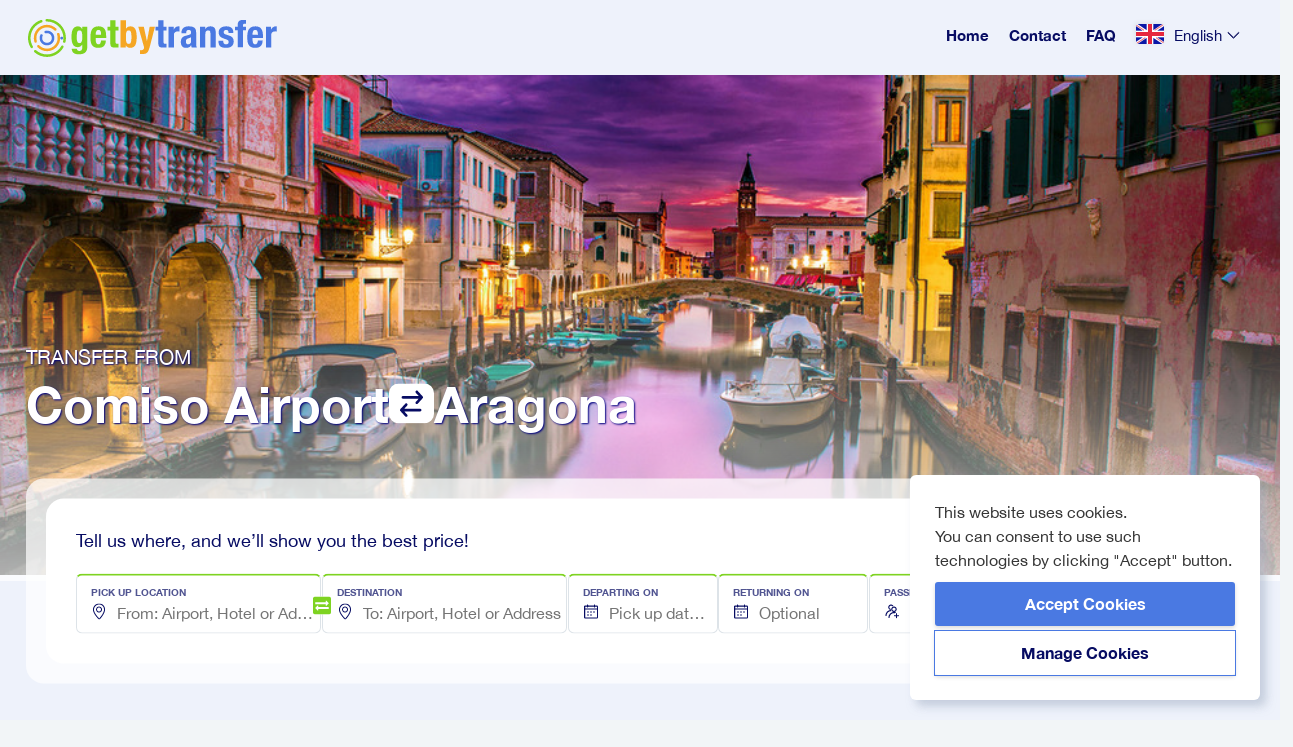

--- FILE ---
content_type: text/html; charset=UTF-8
request_url: https://getbytransfer.com/en/comiso-airport-to-aragona
body_size: 157888
content:

        
<!DOCTYPE html>
<html lang="en">
<head>
    <title>    Comiso Airport to Aragona Transfer
</title>
    <meta name="description" content="    Book Comiso Airport to Aragona transfer now! Choose private transfer, taxi, or shuttle service tailored to your needs.
">
        
    
                    <meta property="og:title" content="Comiso Airport to Aragona Transfer">
<meta property="og:description" content="Book Comiso Airport to Aragona transfer now! Choose private transfer, taxi, or shuttle service tailored to your needs.">
<meta property="og:type" content="static">
<meta property="og:url" content="https://getbytransfer.com/en/comiso-airport-to-aragona">
<meta property="og:image" content="https://transfers.getbybus.com/default_seo_image.jpg">
<meta property="og:site_name" content="GetByTransfer">
<meta property="fb:app_id" content="https://www.facebook.com/getbybus">
<meta property="og:locale" content= en>
<meta property="og:image:width" content="1800">
<meta property="og:image:height" content="945">
<meta name="twitter:card" content="static">
<meta name="twitter:site" content="@GetByBus">
<meta name="twitter:creator" content="@GetByBus">
<meta name="twitter:title" content="Comiso Airport to Aragona Transfer">
<meta name="twitter:description" content="Book Comiso Airport to Aragona transfer now! Choose private transfer, taxi, or shuttle service tailored to your needs.">
<meta name="twitter:image:src" content="https://transfers.getbybus.com/default_seo_image.jpg">
<meta name="twitter:domain" content="https://transfers.getbybus.com">
<meta property="twitter:image:width" content="1800">
<meta property="twitter:image:height" content="945">    <meta charset="utf-8">
    <meta name="apple-mobile-web-app-capable" content="yes">
    <meta name="mobile-web-app-capable" content="yes">
    <meta name="viewport" content="width=device-width, initial-scale=1.0">

                <link rel="stylesheet" href="/build/vite/assets/css/style-7dac8dfa.css"></link>

        <link rel="stylesheet" href="/build/vite/assets/css/main-4bc87cb9.css"></link>

<link rel="modulepreload" href="/build/vite/assets/js/_commonjsHelpers-de833af9.js"></link>

        <link rel="stylesheet" href="/build/vite/assets/css/cookie-consent-c4b794c9.css"></link>

            

    
                <link rel="icon" href="/build/frontend/images/favicons/favicon_16x16.8c0845d0.png" sizes="16x16">
        <link rel="icon" href="/build/frontend/images/favicons/favicon_32x32.22fc3d88.png" sizes="32x32">
        <link rel="icon" href="/build/frontend/images/favicons/favicon_96x96.495e19e1.png" sizes="96x96">
        <link rel="icon" href="/build/frontend/images/favicons/favicon_260x260.0fbdb6b0.png" sizes="96x96">
        <link rel="icon" href="/build/frontend/images/favicons/apple-touch-icon_114x114.png" sizes="16x16">
        <link rel="icon" href="/build/frontend/images/favicons/apple-touch-icon_144x144.png" sizes="144x144">
        <link rel="icon" href="/build/frontend/images/favicons/apple-touch-icon_180x180.png" sizes="180x180">
    
    <!-- Google Tag Manager -->
    <script>
        // Define dataLayer and the gtag function.
        window.dataLayer = window.dataLayer || [];
        function gtag(){dataLayer.push(arguments);}
        gtag('consent', 'default', {'ad_storage': 'granted', 'ad_user_data': 'granted', 'ad_personalization': 'granted', 'analytics_storage': 'granted'});
                gtag('set', 'url_passthrough', true);    </script>

    <script>(function (w,d,s,l,i){w[l]=w[l]||[];w[l].push({'gtm.start':new Date().getTime(),event:'gtm.js'});var f = d.getElementsByTagName(s)[0],j = d.createElement(s), dl = l != 'dataLayer' ? '&l=' + l : '';j.async = true;j.src = '//www.googletagmanager.com/gtm.js?id=' + i + dl;f.parentNode.insertBefore(j, f);})(window, document, 'script', 'dataLayer', 'GTM-WKWSZV');</script>

    <!-- Hotjar -->
                
    <script src="https://www.google.com/recaptcha/api.js" async defer></script>

                
            <!-- Add the canonical tag -->
                    <link rel="alternate" href="https://getbytransfer.com/en/comiso-airport-to-aragona" hreflang="x-default"/>
        
        <!-- Generate alternate links for supported languages -->
                                    <link rel="alternate" href="https://getbytransfer.com/en/comiso-airport-to-aragona" hreflang="en"/>
                            <link rel="alternate" href="https://getbytransfer.com/es/comiso-airport-to-aragona" hreflang="es"/>
                            <link rel="alternate" href="https://getbytransfer.com/it/comiso-airport-to-aragona" hreflang="it"/>
                            <link rel="alternate" href="https://getbytransfer.com/de/comiso-airport-to-aragona" hreflang="de"/>
                            <link rel="alternate" href="https://getbytransfer.com/fr/comiso-airport-to-aragona" hreflang="fr"/>
                    
        <!-- Add the canonical tag -->
                    <link rel="canonical" href="https://getbytransfer.com/en/comiso-airport-to-aragona"/>
            
</head>

<body class="page page-static page-station-to-station" id="static">

<noscript><iframe src="//www.googletagmanager.com/ns.html?id=GTM-WKWSZV" height="0" width="0" style="display:none;visibility:hidden"></iframe></noscript>

        

<main>
    <div id="root"
         data-locale="en"
         data-urls-object="{&quot;en&quot;:{&quot;homePage&quot;:{&quot;url&quot;:&quot;\/en&quot;,&quot;routeName&quot;:&quot;app_homepage&quot;,&quot;text&quot;:&quot;Home&quot;},&quot;contact&quot;:{&quot;url&quot;:&quot;\/en\/contact&quot;,&quot;routeName&quot;:&quot;app_contact&quot;,&quot;text&quot;:&quot;Contact&quot;},&quot;faq&quot;:{&quot;url&quot;:&quot;\/en\/faq&quot;,&quot;routeName&quot;:&quot;app_faq&quot;,&quot;text&quot;:&quot;FAQ&quot;},&quot;booking&quot;:{&quot;url&quot;:&quot;\/en\/booking\/&quot;,&quot;routeName&quot;:&quot;app_booking_index&quot;,&quot;text&quot;:&quot;&quot;},&quot;termsAndConditions&quot;:{&quot;url&quot;:&quot;\/en\/terms-and-conditions&quot;,&quot;routeName&quot;:&quot;app_terms_and_conditions&quot;,&quot;text&quot;:&quot;Terms &amp; Conditions&quot;},&quot;privacyPolicy&quot;:{&quot;url&quot;:&quot;\/en\/privacy-policy&quot;,&quot;routeName&quot;:&quot;app_privacy_policy&quot;,&quot;text&quot;:&quot;Privacy Policy&quot;}},&quot;de&quot;:{&quot;homePage&quot;:{&quot;url&quot;:&quot;\/de&quot;,&quot;routeName&quot;:&quot;app_homepage&quot;,&quot;text&quot;:&quot;Home&quot;},&quot;contact&quot;:{&quot;url&quot;:&quot;\/de\/kontakt&quot;,&quot;routeName&quot;:&quot;app_contact&quot;,&quot;text&quot;:&quot;Kontakt&quot;},&quot;faq&quot;:{&quot;url&quot;:&quot;\/de\/haeufig-gestellte-fragen&quot;,&quot;routeName&quot;:&quot;app_faq&quot;,&quot;text&quot;:&quot;HGF&quot;},&quot;booking&quot;:{&quot;url&quot;:&quot;\/de\/buchung\/&quot;,&quot;routeName&quot;:&quot;app_booking_index&quot;,&quot;text&quot;:&quot;&quot;},&quot;termsAndConditions&quot;:{&quot;url&quot;:&quot;\/de\/allgemeine-geschaeftsbedingungen&quot;,&quot;routeName&quot;:&quot;app_terms_and_conditions&quot;,&quot;text&quot;:&quot;AGB&quot;},&quot;privacyPolicy&quot;:{&quot;url&quot;:&quot;\/de\/datenschutz&quot;,&quot;routeName&quot;:&quot;app_privacy_policy&quot;,&quot;text&quot;:&quot;Datenschutz-Bestimmungen&quot;}},&quot;fr&quot;:{&quot;homePage&quot;:{&quot;url&quot;:&quot;\/fr&quot;,&quot;routeName&quot;:&quot;app_homepage&quot;,&quot;text&quot;:&quot;Home&quot;},&quot;contact&quot;:{&quot;url&quot;:&quot;\/fr\/contact&quot;,&quot;routeName&quot;:&quot;app_contact&quot;,&quot;text&quot;:&quot;Contact&quot;},&quot;faq&quot;:{&quot;url&quot;:&quot;\/fr\/foire-aus-questions&quot;,&quot;routeName&quot;:&quot;app_faq&quot;,&quot;text&quot;:&quot;FAQ&quot;},&quot;booking&quot;:{&quot;url&quot;:&quot;\/fr\/reservation\/&quot;,&quot;routeName&quot;:&quot;app_booking_index&quot;,&quot;text&quot;:&quot;&quot;},&quot;termsAndConditions&quot;:{&quot;url&quot;:&quot;\/fr\/conditions-generales&quot;,&quot;routeName&quot;:&quot;app_terms_and_conditions&quot;,&quot;text&quot;:&quot;Les Termes &amp; Conditions&quot;},&quot;privacyPolicy&quot;:{&quot;url&quot;:&quot;\/fr\/politique-de-confidentialite&quot;,&quot;routeName&quot;:&quot;app_privacy_policy&quot;,&quot;text&quot;:&quot;Politique de confidentialit\u00e9&quot;}},&quot;it&quot;:{&quot;homePage&quot;:{&quot;url&quot;:&quot;\/it&quot;,&quot;routeName&quot;:&quot;app_homepage&quot;,&quot;text&quot;:&quot;Home&quot;},&quot;contact&quot;:{&quot;url&quot;:&quot;\/it\/contatto&quot;,&quot;routeName&quot;:&quot;app_contact&quot;,&quot;text&quot;:&quot;Contatto&quot;},&quot;faq&quot;:{&quot;url&quot;:&quot;\/it\/domande-frequenti&quot;,&quot;routeName&quot;:&quot;app_faq&quot;,&quot;text&quot;:&quot;Domande frequenti&quot;},&quot;booking&quot;:{&quot;url&quot;:&quot;\/it\/prenotazione\/&quot;,&quot;routeName&quot;:&quot;app_booking_index&quot;,&quot;text&quot;:&quot;&quot;},&quot;termsAndConditions&quot;:{&quot;url&quot;:&quot;\/it\/termini-e-condizioni&quot;,&quot;routeName&quot;:&quot;app_terms_and_conditions&quot;,&quot;text&quot;:&quot;Termini &amp; Condizioni&quot;},&quot;privacyPolicy&quot;:{&quot;url&quot;:&quot;\/it\/informativa-sulla-privacy&quot;,&quot;routeName&quot;:&quot;app_privacy_policy&quot;,&quot;text&quot;:&quot;Politica sulla privacy&quot;}},&quot;es&quot;:{&quot;homePage&quot;:{&quot;url&quot;:&quot;\/es&quot;,&quot;routeName&quot;:&quot;app_homepage&quot;,&quot;text&quot;:&quot;Inicio&quot;},&quot;contact&quot;:{&quot;url&quot;:&quot;\/es\/contacto&quot;,&quot;routeName&quot;:&quot;app_contact&quot;,&quot;text&quot;:&quot;Contacto&quot;},&quot;faq&quot;:{&quot;url&quot;:&quot;\/es\/preguntas-frecuentes&quot;,&quot;routeName&quot;:&quot;app_faq&quot;,&quot;text&quot;:&quot;FAQ&quot;},&quot;booking&quot;:{&quot;url&quot;:&quot;\/es\/reserva\/&quot;,&quot;routeName&quot;:&quot;app_booking_index&quot;,&quot;text&quot;:&quot;&quot;},&quot;termsAndConditions&quot;:{&quot;url&quot;:&quot;\/es\/terminos-y-condiciones&quot;,&quot;routeName&quot;:&quot;app_terms_and_conditions&quot;,&quot;text&quot;:&quot;T\u00e9rminos &amp; Condiciones&quot;},&quot;privacyPolicy&quot;:{&quot;url&quot;:&quot;\/es\/politica-de-privacidad&quot;,&quot;routeName&quot;:&quot;app_privacy_policy&quot;,&quot;text&quot;:&quot;Politique de confidentialit\u00e9&quot;}}}"
         data-translations="{&quot;app&quot;:{&quot;base&quot;:{&quot;language&quot;:{&quot;en&quot;:&quot;English&quot;,&quot;fr&quot;:&quot;Fran\u00e7ais&quot;,&quot;de&quot;:&quot;Deutsch&quot;,&quot;es&quot;:&quot;Espa\u00f1ol&quot;,&quot;it&quot;:&quot;Italiano&quot;},&quot;link&quot;:{&quot;home&quot;:&quot;Home&quot;,&quot;category&quot;:&quot;Categories&quot;,&quot;search&quot;:&quot;Search&quot;,&quot;contact&quot;:&quot;Contact&quot;,&quot;transfers&quot;:&quot;Transfers&quot;,&quot;faq&quot;:&quot;FAQ&quot;,&quot;termsAndConditions&quot;:&quot;Terms &amp; Conditions&quot;,&quot;privacyPolicy&quot;:&quot;Privacy Policy&quot;},&quot;title&quot;:{&quot;contact&quot;:&quot;Contact&quot;,&quot;legal&quot;:&quot;\u00a9 2016 Sol Itum LLC. Trademarks and brands are the property of their respective owners.&quot;,&quot;siteBy&quot;:&quot;Site by&quot;,&quot;about&quot;:&quot;About Us&quot;,&quot;welcome&quot;:&quot;Welcome!&quot;,&quot;mainTagline&quot;:&quot;Travelling by private transfer made easy&quot;,&quot;subTagline&quot;:&quot;Book your vehicle &amp; Enjoy your trip&quot;,&quot;company&quot;:&quot;Company&quot;,&quot;croatia&quot;:&quot;Croatia&quot;,&quot;general&quot;:&quot;General&quot;,&quot;connectWithUs&quot;:&quot;Find us on social networks&quot;,&quot;helpNeeded&quot;:&quot;Help needed?&quot;,&quot;contactOurCs&quot;:&quot;Contact our support crew&quot;,&quot;allRightsReserved&quot;:&quot;All rights reserved.&quot;,&quot;chooseLang&quot;:&quot;Choose your preferred language&quot;,&quot;inPartnershipWith&quot;:&quot;In partnership with&quot;},&quot;validation&quot;:{&quot;pleaseEnterTheRequiredFieldsFirst&quot;:&quot;Please enter the required fields first!&quot;,&quot;somethingWentWrong&quot;:&quot;Something went wrong, please try again later.&quot;,&quot;refreshThePageAndTryAgain&quot;:&quot;Please refresh the page and try again&quot;},&quot;generic&quot;:{&quot;goBack&quot;:&quot;Go Back&quot;,&quot;backToHome&quot;:&quot;Back To Home&quot;,&quot;refresh&quot;:&quot;Refresh&quot;}},&quot;homepage&quot;:{&quot;title&quot;:&quot;Why book with GetByTransfer?&quot;,&quot;subtitle&quot;:&quot;Travel, explore and enjoy Europe with a professional, affordable, door-to-door service&quot;,&quot;meetGreetTitle&quot;:&quot;Meet &amp; Greet&quot;,&quot;greatValueTitle&quot;:&quot;Great Values&quot;,&quot;noHiddenFeesTitle&quot;:&quot;No Hidden Fees&quot;,&quot;doorToDoorTitle&quot;:&quot;Door-To-Door&quot;,&quot;meetGreet&quot;:&quot;Your driver will be waiting for you when you&#039;re ready, with a sign displaying your name.&quot;,&quot;greatValue&quot;:&quot;Reliable and affordable transfers that don&#039;t break the bank!&quot;,&quot;noHiddenFees&quot;:&quot;The price you see is the price you pay.&quot;,&quot;doorToDoor&quot;:&quot;For complete peace of mind, you&#039;ll be taken directly to &amp; from your destination&quot;,&quot;popularTransfers&quot;:&quot;Popular airport transfers&quot;,&quot;reviewsTitle&quot;:&quot;See What Others Are Saying&quot;},&quot;vehicles&quot;:{&quot;title&quot;:&quot;Your Transfer. Your Vehicle. Your Choice&quot;,&quot;subtitle&quot;:&quot;A vehicle for every occasion.&quot;,&quot;standard&quot;:&quot;Standard&quot;,&quot;executive&quot;:&quot;Executive&quot;,&quot;peopleCarrier&quot;:&quot;People Carrier&quot;,&quot;executivePeopleCarrier&quot;:&quot;Executive People Carrier&quot;,&quot;minibus&quot;:&quot;Minibus&quot;},&quot;contact&quot;:{&quot;form&quot;:{&quot;name&quot;:&quot;Name&quot;,&quot;phone&quot;:&quot;Phone number&quot;,&quot;email&quot;:&quot;Email&quot;,&quot;placeholder&quot;:&quot;Add a new message...&quot;,&quot;submit&quot;:&quot;Send&quot;,&quot;captcha&quot;:&quot;Enter text from image&quot;,&quot;success&quot;:&quot;Message sent successfully!&quot;,&quot;nameRequired&quot;:&quot;Name field cannot be left empty.&quot;,&quot;phoneRequired&quot;:&quot;Mobile number field cannot be left empty.&quot;,&quot;emailRequired&quot;:&quot;Email address is required for submission.&quot;,&quot;messageRequired&quot;:&quot;Please include a message before submitting.&quot;,&quot;privacyPolicyRequired&quot;:&quot;You must agree to the Terms and Privacy Policy to proceed with submission.&quot;},&quot;page&quot;:{&quot;path&quot;:&quot;\/contact&quot;,&quot;company&quot;:&quot;Company information&quot;,&quot;description&quot;:&quot;We&#039;re also active on social media. You can find us at the following addresses:&quot;,&quot;phone&quot;:&quot;Support Phone&quot;,&quot;email&quot;:&quot;Email Address&quot;,&quot;details&quot;:&quot;Company Details&quot;,&quot;hours&quot;:&quot;Working Hours&quot;,&quot;days&quot;:&quot;Monday - Sunday&quot;,&quot;message&quot;:&quot;We&#039;re here for you.&quot;,&quot;messageDesc&quot;:&quot;Can&#039;t find the answer to your question in our FAQ?&quot;,&quot;messageDesc2&quot;:&quot;Use the form below and we&#039;ll get back to you as soon as possible.&quot;,&quot;policyConfirm0&quot;:&quot;I have read and agreed to the&quot;,&quot;policyConfirm1&quot;:&quot;Terms &amp; Conditions&quot;,&quot;policyConfirm2&quot;:&quot;and&quot;,&quot;policyConfirm3&quot;:&quot;Privacy Policy.&quot;,&quot;newsletterConsent&quot;:&quot;I agree to receive occasional newsletters.&quot;,&quot;reviewMailConsent&quot;:&quot;I agree to receive a trip review link.&quot;,&quot;termsOfService&quot;:&quot;Terms of Service&quot;,&quot;recaptchaTerms&quot;:&quot;This site is protected by reCAPTCHA and the Google %privacyPolicy% and %termsOfService% apply.&quot;},&quot;userMail&quot;:{&quot;messageSentTitle&quot;:&quot;Message sent&quot;,&quot;dear&quot;:&quot;Dear %person%&quot;,&quot;copySent&quot;:&quot;We have sent a copy of your message to your E-mail address:&quot;,&quot;messageSent&quot;:&quot;Your support message has been sent to our help desk, who will get back to you with an answer as soon as possible.&quot;,&quot;note&quot;:&quot;PLEASE NOTE:&quot;,&quot;workingHours&quot;:&quot;Working hours for our help desk is Monday to Sunday from 8:00 AM to 08:00 PM Croatian local time.&quot;,&quot;yourMessage&quot;:&quot;Your message&quot;}},&quot;cookies&quot;:{&quot;websiteUsesCookies&quot;:&quot;This website uses cookies.&quot;,&quot;youCanConsent&quot;:&quot;You can consent to use such technologies by clicking \&quot;Accept\&quot; button.&quot;,&quot;cookiePreferences&quot;:&quot;Cookie preferences&quot;,&quot;acceptCookies&quot;:&quot;Accept Cookies&quot;,&quot;manageCookies&quot;:&quot;Manage Cookies&quot;,&quot;cookiePolicy&quot;:&quot;Cookie Policy&quot;,&quot;confirmAndProceed&quot;:&quot;Confirm and proceed&quot;,&quot;rejectAll&quot;:&quot;Reject all&quot;,&quot;alwaysActive&quot;:&quot;Always Active&quot;,&quot;showDescription&quot;:&quot;Show description&quot;,&quot;hideDescription&quot;:&quot;Hide description&quot;,&quot;requiredCookies&quot;:&quot;Required cookies&quot;,&quot;performanceCookies&quot;:&quot;Performance cookies&quot;,&quot;cookiePolicyDescription&quot;:&quot;When you visit web site, it may store or retrieve information on your browser, mostly in the form of cookies. This information might be about you, your preferences, your device or used to make the site work as you expect it to. The information does not usually identify you directly, but it can give you a more personalized web experience. You can choose not to allow some types of cookies. Click on the different category headings to find out more and change our default settings. However, you should know that blocking some types of cookies may impact your experience on the site and the services we are able to offer.&quot;,&quot;requiredCookiesDescription&quot;:&quot;These cookies are necessary for the website to function and cannot be switched off in our systems. They are usually only set in response to actions made by you which amount to a request for services, such as setting your privacy preferences, logging in or filling in forms. You can set your browser to block or alert you about these cookies, but some parts of the site may not work then.&quot;,&quot;performanceCookiesDescription&quot;:&quot;These cookies allow us to count visits and traffic sources, so we can measure and improve the performance of our site. They help us know which pages are the most and least popular and see how visitors move around the site. All information these cookies collect is aggregated and therefore anonymous.&quot;},&quot;booking&quot;:{&quot;sidebar&quot;:{&quot;header&quot;:&quot;Trip Summary&quot;},&quot;expired&quot;:{&quot;title&quot;:&quot;Your search results are outdated&quot;,&quot;message&quot;:&quot;In order to see real-time availability and prices, please refresh your search results&quot;,&quot;button&quot;:&quot;Refresh Search Results&quot;},&quot;path_params&quot;:{&quot;tomorrow&quot;:&quot;tomorrow&quot;,&quot;booking&quot;:&quot;booking&quot;},&quot;chooseVehicle&quot;:{&quot;loader&quot;:{&quot;1st&quot;:&quot;Searching&quot;,&quot;2nd&quot;:&quot;Sorting&quot;,&quot;3rd&quot;:&quot;All done&quot;},&quot;bestValue&quot;:&quot;Best Value&quot;,&quot;exclusive&quot;:&quot;Exclusive&quot;,&quot;ratings&quot;:&quot;Rating is based on reviews left by passengers for this partner.&quot;,&quot;sidebar&quot;:{&quot;title&quot;:&quot;Selected Trip Details&quot;,&quot;departure&quot;:{&quot;date&quot;:&quot;From %departure_station% on %date%&quot;,&quot;hour&quot;:&quot;at %hour%&quot;},&quot;destination&quot;:{&quot;date&quot;:&quot;To %destination_station% on %date%&quot;,&quot;hour&quot;:&quot;at %hour%&quot;}},&quot;showMore&quot;:&quot;Show %number% more options&quot;,&quot;hideMore&quot;:&quot;Hide %number% more options&quot;,&quot;selectDate&quot;:&quot;Select Date&quot;,&quot;bookNow&quot;:&quot;Book Now&quot;,&quot;seeMore&quot;:&quot;See More&quot;,&quot;enterFullAddress&quot;:&quot;Enter Full Address&quot;,&quot;confirmInfo&quot;:&quot;Confirm Info&quot;,&quot;selectTrip&quot;:&quot;Select Trip&quot;,&quot;from&quot;:&quot;from&quot;,&quot;heading&quot;:&quot;Choose destination&quot;,&quot;oneWay&quot;:&quot;One - way transfer&quot;,&quot;recommended&quot;:&quot;Recommended&quot;,&quot;class&quot;:&quot;Vehicle class&quot;,&quot;suitcase&quot;:&quot;Suitcase&quot;,&quot;suitcases&quot;:&quot;Suitcases&quot;,&quot;selected&quot;:&quot;Selected&quot;,&quot;transferInfo&quot;:&quot;Transfer Info&quot;,&quot;upTo&quot;:&quot;Up to&quot;,&quot;transferCost&quot;:&quot;Transfer Cost&quot;,&quot;feesAndTaxesIncluded&quot;:&quot;Fees and taxes included&quot;,&quot;price&quot;:&quot;Price per vehicle&quot;,&quot;doorToDoor&quot;:&quot;Door to door service&quot;,&quot;nameSign&quot;:&quot;Name sign&quot;,&quot;noChargeFlightDelay&quot;:&quot;No charge for flight delay&quot;,&quot;fastSafe&quot;:&quot;Fast and Safe&quot;,&quot;skippers&quot;:&quot;Experienced Skippers&quot;,&quot;luggage&quot;:&quot;Closed Luggage space&quot;,&quot;select&quot;:&quot;Select&quot;,&quot;premium&quot;:&quot;Premium&quot;,&quot;seater&quot;:&quot;seater&quot;,&quot;orSimilar&quot;:&quot;or similar&quot;,&quot;selectDepartureDate&quot;:&quot;Select Departure Date&quot;,&quot;seeAllResults&quot;:&quot;See all results&quot;},&quot;search&quot;:{&quot;updateSearch&quot;:&quot;Update Search&quot;,&quot;missingInformation&quot;:&quot;Missing Information&quot;,&quot;notifications&quot;:{&quot;pricesMayVary&quot;:{&quot;forSomeOfTheOffers&quot;:&quot;For some of the transfer offers, upon entering exact addresses for your ride prices may vary.&quot;,&quot;fixedRate&quot;:&quot;Fixed rate offers&quot;,&quot;eligibleForImmediateBooking&quot;:&quot;are eligible for immediate booking.&quot;}},&quot;noResults&quot;:{&quot;title&quot;:&quot;Sorry we couldn&#039;t find any private transfer connection&quot;,&quot;description&quot;:&quot;We currently don&#039;t have any private transfer lines operating the route from %fromPlace% to %toPlace%.&quot;,&quot;updateYourSearchOrContact&quot;:&quot;Update your search or contact our&quot;,&quot;customerSupportTeam&quot;:&quot;customer support team&quot;},&quot;addMissingAddress&quot;:&quot;Add Missing Address&quot;,&quot;enterCityAddress&quot;:&quot;Please enter your city address to continue&quot;,&quot;addMissingDateTime&quot;:&quot;Add Missing Date &amp; Time&quot;,&quot;enterPickUpTime&quot;:&quot;Please enter pick-up time to continue&quot;,&quot;addMissingDetails&quot;:&quot;Add Missing Details&quot;,&quot;missingCityAndPickUpTime&quot;:&quot;Both the city address and pick-up time are missing. Please fill in these details to continue&quot;,&quot;incompleteLoader&quot;:&quot;Please wait a moment longer as we check for latest transfer offers.&quot;,&quot;confirm&quot;:&quot;Confirm and update results&quot;,&quot;incompleteAddress&quot;:{&quot;title&quot;:&quot;Add Missing Address&quot;,&quot;description&quot;:&quot;Please enter your address to continue. Results will refresh once you confirm.&quot;},&quot;incompleteDateAndTime&quot;:{&quot;title&quot;:&quot;Add Missing Date &amp; Time&quot;,&quot;description&quot;:&quot;Please enter the date and time to continue. Results will refresh once you confirm.&quot;},&quot;incompleteDateAndAdress&quot;:{&quot;title&quot;:&quot;Add Missing Details&quot;,&quot;description&quot;:&quot;Both address and date are missing. Fill in these details to continue. Results will refresh once confirmed.&quot;}},&quot;form&quot;:{&quot;flightNumberLabel&quot;:&quot;Flight Number&quot;,&quot;required&quot;:&quot;required&quot;,&quot;addFor&quot;:&quot;Add for&quot;,&quot;free&quot;:&quot;Free&quot;,&quot;freeOfCharge&quot;:&quot;Free of charge&quot;,&quot;addAmenity&quot;:&quot;Add %Amenity%&quot;,&quot;additionalNotes&quot;:&quot;Additional notes&quot;,&quot;leaveAComment&quot;:&quot;Leave a comment&quot;,&quot;includeAnyAdditionalInstructionsForYourDriver&quot;:&quot;Include any additional instructions for your driver&quot;,&quot;additionalComment&quot;:&quot;Additional comment&quot;,&quot;hour&quot;:&quot;Hour&quot;,&quot;emptyAlert&quot;:&quot;Please fill in all the required fields&quot;,&quot;name&quot;:&quot;First name&quot;,&quot;lastName&quot;:&quot;Surname&quot;,&quot;country&quot;:&quot;Country of residency&quot;,&quot;countryCode&quot;:&quot;Country code Ex (+44)&quot;,&quot;selectCountry&quot;:&quot;Select a country&quot;,&quot;phoneNumber&quot;:&quot;e.g. +44 7123 456789&quot;,&quot;mobile&quot;:&quot;Mobile Phone&quot;,&quot;email&quot;:&quot;Email&quot;,&quot;repeated&quot;:&quot;Repeated Email&quot;,&quot;start&quot;:&quot;Pick up adress&quot;,&quot;startMap&quot;:&quot;Pick up adress&quot;,&quot;startLongitude&quot;:&quot;Start location longitude&quot;,&quot;startLatitude&quot;:&quot;Start location latitude&quot;,&quot;destination&quot;:&quot;Drop off address&quot;,&quot;destinationMap&quot;:&quot;Drop off address&quot;,&quot;destinationLongitude&quot;:&quot;Destination location longitude&quot;,&quot;destinationLatitude&quot;:&quot;Destination location latitude&quot;,&quot;pickUpDate&quot;:&quot;Pick up date&quot;,&quot;pickUpTime&quot;:&quot;Pick up time&quot;,&quot;flightNumber&quot;:&quot;Add flight number&quot;,&quot;childSeat&quot;:&quot;Child seat&quot;,&quot;extraBags&quot;:&quot;Extra bags&quot;,&quot;bicycle&quot;:&quot;Bicycle&quot;,&quot;musicalInstrument&quot;:&quot;Musical instrument&quot;,&quot;pets&quot;:&quot;Pets&quot;,&quot;wheelchair&quot;:&quot;Wheelchair&quot;,&quot;returnTrip&quot;:&quot;Return trip&quot;,&quot;captcha&quot;:&quot;Enter text from image&quot;,&quot;comment&quot;:&quot;Comment&quot;,&quot;button&quot;:&quot;Book now&quot;,&quot;vehicleGroup&quot;:&quot;Vehicle group&quot;,&quot;placeholder&quot;:&quot;If you wish to add a note for your driver, you can do it here.&quot;,&quot;numberOfPeople&quot;:&quot;PAX&quot;,&quot;paymentMethod&quot;:&quot;Payment method&quot;,&quot;paymentMethodCash&quot;:&quot;Cash payment&quot;,&quot;noPickupPlaceFound&quot;:&quot;No results found&quot;,&quot;paymentMethodCreditCardOnly&quot;:&quot;Full Credit Card payment&quot;,&quot;paymentMethodDeposit&quot;:&quot;Prepayment + Cash to the driver&quot;,&quot;adminNote&quot;:&quot;Admin note&quot;,&quot;selectPaymentMethod&quot;:&quot;Select Payment Method&quot;,&quot;transferPriceBreakdown&quot;:&quot;Transfer Price Breakdown&quot;,&quot;selectTime&quot;:&quot;Select time&quot;,&quot;TermsAndConditions&quot;:&quot;I have read and agreed to the &lt;a target=\&quot;_blank\&quot; href=\&quot;\/:locale\/:path\&quot;&gt;Terms &amp; Conditions&lt;\/a&gt; and &lt;a target=\&quot;_blank\&quot; href=\&quot;\/:locale\/privacy-policy\&quot;\/&gt;Privacy Policy&lt;\/a&gt;&quot;,&quot;transferInfo&quot;:&quot;Transfer Info&quot;,&quot;returnTransferInfo&quot;:&quot;Return Transfer Info&quot;,&quot;transferCost&quot;:&quot;Transfer Cost&quot;,&quot;additionalRequirements&quot;:&quot;Additional Requirements&quot;,&quot;transferDetails&quot;:&quot;Transfer Details&quot;,&quot;needReturn&quot;:&quot;Need a return transfer?&quot;,&quot;addReturn&quot;:&quot;Add Return&quot;,&quot;removeReturn&quot;:&quot;Remove return&quot;,&quot;backToVehicle&quot;:&quot;Back to Vehicle Selection&quot;,&quot;around&quot;:&quot;Around&quot;,&quot;total&quot;:&quot;total&quot;,&quot;return&quot;:&quot;Return&quot;,&quot;oneWay&quot;:&quot;One-Way&quot;,&quot;contactInformation&quot;:&quot;Contact Information&quot;,&quot;returnTransferDetails&quot;:&quot;Return Transfer Details&quot;,&quot;heading&quot;:&quot;Pick a vehicle&quot;,&quot;feesAndTaxes&quot;:&quot;Fees and taxes are included&quot;,&quot;newsletter&quot;:&quot;Subscribe to the newsletter&quot;,&quot;review&quot;:&quot;I agree to receive review link&quot;,&quot;nameError&quot;:&quot;Please add your name first.&quot;,&quot;surnameError&quot;:&quot;Please add your last name first.&quot;,&quot;emailError&quot;:&quot;Please enter your e-mail address.&quot;,&quot;mobileError&quot;:&quot;Enter a valid number with country code.&quot;,&quot;flightError&quot;:&quot;Please add your flight number.&quot;,&quot;dateError&quot;:&quot;Enter a valid pick up date&quot;,&quot;timeError&quot;:&quot;Enter a valid pick up time&quot;,&quot;returnDateError&quot;:&quot;Enter a valid return pick up date&quot;,&quot;returnTimeError&quot;:&quot;Enter a valid return pick up time&quot;,&quot;pickUpAddressError&quot;:&quot;Enter a valid pick up address&quot;,&quot;dropOffAddressError&quot;:&quot;Enter a valid drop off address&quot;,&quot;returnPickUpAddressError&quot;:&quot;Enter a valid return pick up address&quot;,&quot;returnDropOffAddressError&quot;:&quot;Enter a valid return drop off address&quot;,&quot;paymentError&quot;:&quot;Select a payment method&quot;,&quot;termsError&quot;:&quot;Please agree to the Privacy Policy and Terms &amp; Conditions&quot;,&quot;threeDSecureError&quot;:&quot;3D Secure verification failed. Please try again, or use a different payment method.&quot;,&quot;genericDecline&quot;:&quot;Payment authorisation has been declined at your issuer bank. Please try with another card or contact your bank for further help.&quot;,&quot;stripeError&quot;:&quot;Something went wrong, this could be a Stripe error, please try again later.&quot;,&quot;cardCharged&quot;:&quot;Your card will be charged&quot;,&quot;remainingAmountToPay&quot;:&quot;Remaining amount to pay to the driver&quot;},&quot;confirmation&quot;:{&quot;confirmation&quot;:&quot;Enter payment details&quot;,&quot;bookingNo&quot;:&quot;Booking request no: #&quot;,&quot;thankYouForBooking&quot;:&quot;Thank you for booking with GetByTransfer!&quot;,&quot;detailsSentToEmail&quot;:&quot;All transfer details are going to be sent to&quot;,&quot;shortly&quot;:&quot;shortly.&quot;,&quot;feelFree&quot;:&quot;Feel free to &lt;a href=\&quot;\/en\/contact\&quot;&gt;reach out to us&lt;\/a&gt; if you have any additional questions!&quot;,&quot;amountPaid&quot;:&quot;Amount Paid&quot;,&quot;amountRemaining&quot;:&quot;Amount Remaining&quot;,&quot;total&quot;:&quot;Total&quot;,&quot;backToHome&quot;:&quot;Back to home&quot;},&quot;title&quot;:{&quot;total&quot;:&quot;Total transfer cost&quot;,&quot;error&quot;:&quot;You did not fill in the search form correctly, please try again.&quot;,&quot;notProvidingRoute&quot;:&quot;Unfortunately we don&#039;t provide transfers for the searched route.&quot;,&quot;errorSub3&quot;:&quot;Please try searching for another route.&quot;,&quot;noCars&quot;:&quot;We don&#039;t have any available cars at the moment.&quot;,&quot;choose&quot;:&quot;Choose your transfer vehicle by clicking an image&quot;,&quot;vehicle&quot;:&quot;Transfer vehicle&quot;,&quot;contact&quot;:&quot;Contact information&quot;,&quot;details&quot;:&quot;Details about the lead passenger&quot;,&quot;mobile&quot;:&quot;Note: Please make sure your mobile number is correct, as we might contact you regarding your transfer.&quot;,&quot;outbound&quot;:&quot;Transfer Information&quot;,&quot;outboundDetails&quot;:&quot;Details about your transfer&quot;,&quot;return&quot;:&quot;Need a return transfer?&quot;,&quot;warningNotification&quot;:&quot;Warning notification&quot;,&quot;cancelTransfer&quot;:&quot;Which transfer do you want to cancel?&quot;,&quot;cancelNote&quot;:&quot;Please note, cancelling the first transfer may remove any discounts applied to the return transfer.&quot;,&quot;cancelNotAllowed&quot;:&quot;Cancellation is not current allowed.&quot;,&quot;noVehicle&quot;:&quot;Find available vehicles for this route &lt;a href=\&quot;%href%\&quot;&gt;here&lt;\/a&gt;.&quot;,&quot;firstTransfer&quot;:&quot;First Transfer&quot;,&quot;outboundTransfer&quot;:&quot;Outbound Transfer&quot;,&quot;additionalRideAmenities&quot;:&quot;Additional ride amenities&quot;,&quot;returnTransfer&quot;:&quot;Return Transfer&quot;,&quot;both&quot;:&quot;Both&quot;},&quot;subtitle&quot;:{&quot;noVehicle&quot;:&quot;Please fill in the form below and we will send you an e-mail with a suggested vehicle and price.&quot;}},&quot;search&quot;:{&quot;form&quot;:{&quot;dateLabel&quot;:&quot;Date&quot;,&quot;timeLabel&quot;:&quot;Time&quot;,&quot;confirmDateTime&quot;:&quot;Confirm and update results&quot;,&quot;leavingAt&quot;:&quot;Leaving at:&quot;,&quot;button&quot;:&quot;Search&quot;,&quot;from&quot;:&quot;From: Airport, Hotel or Address&quot;,&quot;to&quot;:&quot;To: Airport, Hotel or Address&quot;,&quot;cityAirportStation&quot;:&quot;Please provide exact address or select a nearby place&quot;,&quot;pickUpLocation&quot;:&quot;Pick up location&quot;,&quot;destinationLocation&quot;:&quot;Destination&quot;,&quot;departingOn&quot;:&quot;Departing on&quot;,&quot;returningOn&quot;:&quot;Returning on&quot;,&quot;optional&quot;:&quot;Optional&quot;,&quot;date&quot;:&quot;Pick up date and time&quot;,&quot;text&quot;:&quot;Your driver will be ready and waiting&quot;,&quot;passengers&quot;:&quot;Passengers&quot;,&quot;departureError&quot;:&quot;Please enter your pick up address&quot;,&quot;destinationError&quot;:&quot;Please enter your drop off address&quot;,&quot;dateError&quot;:&quot;Please select your departure date&quot;,&quot;timeError&quot;:&quot;Please select your departure time&quot;,&quot;passenger&quot;:&quot;{0} passengers|{1} passenger|[2,20] passengers|{21} passenger|[22,Inf] passengers&quot;}},&quot;website&quot;:{&quot;default&quot;:{&quot;title&quot;:&quot;Transfers from Airports and Marinas - cheap and reliable&quot;,&quot;description&quot;:&quot;Cheap transfers from Airport, Marinas and holiday destinations, private transfers with car or minibus, find your cheap airport transfer here.&quot;,&quot;keywords&quot;:null},&quot;contact&quot;:{&quot;title&quot;:&quot;Contact | GetByTransfer&quot;,&quot;description&quot;:&quot;Please don&#039;t hesitate to get in touch with us via our contact form.&quot;,&quot;keywords&quot;:null},&quot;booking&quot;:{&quot;title&quot;:&quot;Booking | GetByTransfer&quot;,&quot;description&quot;:&quot;Search and find your transfer here, easy booking of transfer from many airports and cities in Europe, transfers with private driver.&quot;,&quot;keywords&quot;:null}},&quot;static&quot;:{&quot;hour&quot;:&quot;Hour&quot;,&quot;hours&quot;:&quot;Hours&quot;,&quot;minutes&quot;:&quot;Minutes&quot;,&quot;form&quot;:{&quot;button&quot;:&quot;Go to booking&quot;}},&quot;seo&quot;:{&quot;default&quot;:{&quot;title&quot;:&quot;Transfers from Airports and Marinas - cheap and reliable&quot;,&quot;description&quot;:&quot;Cheap transfers from Airport, Marinas and holiday destinations, private transfers with car or minibus, find your cheap airport transfer here.&quot;,&quot;keywords&quot;:null,&quot;type&quot;:&quot;website&quot;,&quot;twitterType&quot;:&quot;website&quot;},&quot;contact&quot;:{&quot;title&quot;:&quot;Contact | GetByTransfer&quot;,&quot;description&quot;:&quot;Please don&#039;t hesitate to get in touch with us via our contact form.&quot;,&quot;keywords&quot;:null,&quot;type&quot;:&quot;contact&quot;,&quot;twitterType&quot;:&quot;contact&quot;},&quot;booking&quot;:{&quot;title&quot;:&quot;Booking | GetByTransfer&quot;,&quot;description&quot;:&quot;Search and find your transfer here, easy booking of transfer from many airports and cities in Europe, transfers with private driver.&quot;,&quot;keywords&quot;:null,&quot;type&quot;:&quot;booking&quot;,&quot;twitterType&quot;:&quot;booking&quot;},&quot;staticPage&quot;:{&quot;type&quot;:&quot;static&quot;,&quot;twitterType&quot;:&quot;static&quot;},&quot;transferReview&quot;:{&quot;title&quot;:&quot;Partner trip reviews | GetByTransfer&quot;,&quot;description&quot;:&quot;Review you trip&quot;,&quot;type&quot;:&quot;review&quot;,&quot;twitterType&quot;:&quot;review&quot;}},&quot;email&quot;:{&quot;default&quot;:{&quot;hello&quot;:&quot;Hello&quot;,&quot;dear&quot;:&quot;Dear&quot;,&quot;new&quot;:&quot;new&quot;,&quot;booking&quot;:&quot;Your booking information are listed below.&quot;,&quot;price&quot;:&quot;Booking price:&quot;,&quot;transferPrice&quot;:&quot;Transfer price:&quot;,&quot;transferNetPrice&quot;:&quot;Net Price:&quot;,&quot;possiblePrice&quot;:&quot;Possible booking price:&quot;,&quot;amountPaid&quot;:&quot;Paid:&quot;,&quot;restToPay&quot;:&quot;Rest to pay:&quot;,&quot;depositPaymentHandleWithDriver&quot;:&quot;Your payment will be handled with the driver, at the conclusion of your transfer. Please bring correct amount of cash on a day of transfer.&quot;,&quot;cashPaymentHandleWithDriver&quot;:&quot;Your payment will be handled with the driver, at the conclusion of your transfer. Please bring exact amount of cash on a day of transfer.&quot;,&quot;services&quot;:&quot;Thank you for using our services!&quot;,&quot;info&quot;:&quot;For any other enquiries, please contact us via mail.&quot;,&quot;your&quot;:&quot;Your&quot;,&quot;signature&quot;:&quot;GetByTransfer team&quot;,&quot;forAnyQuestions&quot;:&quot;For any questions, or enquiries, do not hesitate to&quot;,&quot;contactUs&quot;:&quot;contact us&quot;,&quot;contactInfo&quot;:&quot;Contact information&quot;,&quot;gbtSupportTeam&quot;:&quot;GetByTransfer support team&quot;,&quot;enjoy&quot;:&quot;Enjoy your GetByTransfer experience!&quot;,&quot;dayAwayNotice&quot;:&quot;Your transfer is only a day away!&quot;,&quot;usefulInfo&quot;:&quot;Here are some useful information regarding your transfer.&quot;,&quot;transferService&quot;:&quot;Transfer service&quot;,&quot;transferCompany&quot;:&quot;Company&quot;,&quot;requestedRoute&quot;:&quot;Requested route&quot;,&quot;paymentMethod&quot;:&quot;Payment method&quot;,&quot;paymentStatus&quot;:&quot;Payment status&quot;,&quot;onTheSpotPayment&quot;:&quot;On the spot cash payment&quot;,&quot;cardDepositPayment&quot;:&quot;Prepayment + Cash to the driver&quot;,&quot;cardPayment&quot;:&quot;Full Credit Card payment&quot;,&quot;transferId&quot;:&quot;Transfer ID&quot;,&quot;confirmationNumber&quot;:&quot;Confirmation number&quot;,&quot;confirmationNumberReturn&quot;:&quot;Confirmation number return&quot;,&quot;pickupInstructions&quot;:&quot;Pickup instructions&quot;,&quot;clientName&quot;:&quot;Client&quot;,&quot;mobileNumber&quot;:&quot;Mobile phone&quot;,&quot;transferOffer&quot;:&quot;Transfer Offer&quot;,&quot;transferUpdates&quot;:&quot;Transfer updates&quot;,&quot;transferCancellation&quot;:&quot;Transfer cancellation&quot;,&quot;cancelled&quot;:&quot;Cancelled&quot;,&quot;cancelledTransfer&quot;:&quot;Cancelled transfer&quot;,&quot;username&quot;:&quot;Username&quot;,&quot;password&quot;:&quot;Password&quot;,&quot;outboundDetails&quot;:&quot;Outbound transfer details&quot;,&quot;returnDetails&quot;:&quot;Return transfer details&quot;,&quot;partner&quot;:&quot;Partner&quot;,&quot;totalPrice&quot;:&quot;Total price&quot;,&quot;amountToChargeTheClient&quot;:&quot;Amount To Charge The Client&quot;,&quot;doNotChargeTheClient&quot;:&quot;Do Not Charge The Client&quot;,&quot;remainingAmountToPay&quot;:&quot;Remaining Amount To Pay&quot;,&quot;transferFullyPaid&quot;:&quot;Transfer Fully Paid&quot;,&quot;paymentSummary&quot;:&quot;Payment Summary&quot;,&quot;paymentSummaryReturn&quot;:&quot;Payment Summary Return Transfer&quot;,&quot;transferCompanyName&quot;:&quot;Transfer Company Name&quot;,&quot;cash&quot;:&quot;Cash&quot;,&quot;accept&quot;:&quot;Accept&quot;,&quot;decline&quot;:&quot;Decline&quot;},&quot;confirmDecline&quot;:{&quot;confirmTitle&quot;:&quot;To confirm this booking, please visit the following link:&quot;,&quot;confirmLink&quot;:&quot;Confirm booking&quot;,&quot;confirmText&quot;:&quot;Please, confirm your booking. If you don&#039;t confirm your booking at least 4 hours before departure time, your booking will be cancelled.&quot;,&quot;declineTitle&quot;:&quot;If you wish to cancel this booking, please visit the following link:&quot;,&quot;declineLink&quot;:&quot;Cancel&quot;},&quot;bookingInfo&quot;:{&quot;addressNotProvided&quot;:&quot;Address not provided&quot;,&quot;info&quot;:&quot;Booking information&quot;,&quot;origin&quot;:&quot;Origin:&quot;,&quot;pickUpAddress&quot;:&quot;Pick up address:&quot;,&quot;destination&quot;:&quot;Destination:&quot;,&quot;dropOffAddress&quot;:&quot;Drop off address:&quot;,&quot;pickUpDate&quot;:&quot;Pick up date:&quot;,&quot;pickUpTime&quot;:&quot;Pick up time:&quot;,&quot;returnPickUpDate&quot;:&quot;Return pick up date:&quot;,&quot;returnPickUpTime&quot;:&quot;Return pick up time:&quot;,&quot;vehicleGroup&quot;:&quot;Vehicle type:&quot;,&quot;eligibleForRefund&quot;:{&quot;eligible&quot;:&quot;Eligible for refund:&quot;,&quot;yes&quot;:&quot;Yes&quot;,&quot;no&quot;:&quot;No&quot;},&quot;noOfPeople&quot;:&quot;Passengers:&quot;,&quot;returnTrip&quot;:&quot;Return trip:&quot;,&quot;outboundInfo&quot;:&quot;Outbound trip information&quot;,&quot;returnInfo&quot;:&quot;Return trip information&quot;,&quot;additionalInfo&quot;:&quot;Additional information&quot;,&quot;returnAdditionalInfo&quot;:&quot;Return trip additional information&quot;,&quot;flightNumber&quot;:&quot;Flight number:&quot;,&quot;childSeat&quot;:&quot;Child seat&quot;,&quot;extraBags&quot;:&quot;Extra bags&quot;,&quot;bicycle&quot;:&quot;Bicycle&quot;,&quot;musicalInstrument&quot;:&quot;Musical instrument&quot;,&quot;pets&quot;:&quot;Pets&quot;,&quot;wheelchair&quot;:&quot;Wheelchair&quot;,&quot;comment&quot;:&quot;A message for your driver&quot;,&quot;transferInfo&quot;:&quot;Transfer information&quot;,&quot;pickUpDateTime&quot;:&quot;Pick up date &amp; time&quot;,&quot;pickUpLocation&quot;:&quot;Pick up location&quot;,&quot;noOfPax&quot;:&quot;No. of passengers&quot;,&quot;price&quot;:&quot;Total Price&quot;,&quot;priceDiscount&quot;:&quot;Total Price (including Discount)&quot;,&quot;updateInfo&quot;:&quot;UPDATE INFORMATION&quot;,&quot;transferOverview&quot;:&quot;Transfer overview&quot;,&quot;requestDate&quot;:&quot;Request date&quot;,&quot;noLongerValid&quot;:&quot;This transfer offer is no longer valid. We apologise for any inconvenience caused.&quot;},&quot;faq&quot;:{&quot;whereWillDriverBe&quot;:&quot;Where will my driver be&quot;,&quot;whereWillDriverBeAnswerAirport&quot;:&quot;Your driver will be waiting for you in the arrivals section of the airport, once you collect your luggage and pass through customs.&quot;,&quot;whereWillDriverBeAnswer&quot;:&quot;Your driver will be waiting for you at the specified meeting point in your transfer confirmation. If access is restricted for any reason, you will be collected at nearest accessible point.&quot;,&quot;cantFindDriver&quot;:&quot;What if I can&#039;t find my driver&quot;,&quot;cantFindDriverAnswer&quot;:&quot;If you\u2019re having trouble finding your driver, contact them directly at their number above, or alternatively contact us and we\u2019ll assist you in any way we can.&quot;,&quot;payForTransfer&quot;:&quot;How do I pay for my transfer&quot;,&quot;payForTransferAnswer&quot;:&quot;Your payment will be handled with the driver, at the conclusion of your transfer. If the driver does not have a POS machine in the vehicle, please have the correct amount as displayed on your transfer confirmation.\u2029\u2029&quot;,&quot;ifFlightDelayed&quot;:&quot;What happens if my flight is delayed&quot;,&quot;ifFlightDelayedAnswer&quot;:&quot;While flight delays can be frustrating, our trusted partners actively monitor flights, and any flight delays, to ensure they\u2019re awaiting your arrival at the airport. There is no additional charge for a flight being delayed.&quot;,&quot;ifFlightCancelled&quot;:&quot;What happens if my flight is cancelled&quot;,&quot;ifFlightCancelledAnswerPart1&quot;:&quot;If your flight is cancelled, or you miss your flight, it\u2019s strongly advised to let our&quot;,&quot;ifFlightCancelledAnswerPart2&quot;:&quot;customer support staff&quot;,&quot;ifFlightCancelledAnswerPart3&quot;:&quot;know so that we can make alternative arrangements for you.&quot;},&quot;clientSendBookingInitial&quot;:{&quot;preheaderText&quot;:&quot;Hi %client%, thank you for choosing GetByTransfer services. We&#039;ve received your request and will get back to you as soon as possible.&quot;,&quot;subject&quot;:&quot;Your transfer request has been received | GetByTransfer&quot;,&quot;body&quot;:&quot;Your booking on GetByTransfer has been successfully requested! When your booking gets confirmed, you will receive another e-mail to confirm or cancel your booking.&quot;,&quot;thankYouForReserving&quot;:&quot;Thank you for reserving your transfer via GetByTransfer.&quot;,&quot;yourTransferIsBeingProcessedCashPayment&quot;:&quot;Your transfer is currently being processed. Once one of our trusted partners accepts your transfer, you will receive an email containing your transfer confirmation, and your driver\u2019s details.&quot;,&quot;yourTransferIsBeingProcessedCardPayment&quot;:&quot;Your transfer is currently being processed and the money has been pre-authorized. Once one of our trusted partners accepts your transfer, your credit card will be charged. You will receive an email containing your transfer confirmation with your driver\u2019s details and receipt in the attachment. In case no partners accept the request, the money will be automatically released.&quot;,&quot;yourReservationDetails&quot;:&quot;Your reservation details:&quot;,&quot;ifYouWishToEdit&quot;:&quot;If you wish to edit any details of your transfer, or cancel your transfer, you can do so by&quot;,&quot;weWishYouASafeTrip&quot;:&quot;We wish you a safe trip and will contact you shortly with your transfer confirmation.&quot;},&quot;clientSendBookingConfirmation&quot;:{&quot;preheaderText&quot;:&quot;Hi %client%. Your transfer has been confirmed, you will find all the details inside.&quot;,&quot;subject&quot;:&quot;Transfer Confirmation: #%bookingId% %startLocation% - %destinationLocation% | GetByTransfer&quot;,&quot;submitted&quot;:&quot;Your booking on GetByTransfer has been successfully submitted and accepted!&quot;,&quot;transferConfirmed&quot;:&quot;Your transfer has now been confirmed&quot;,&quot;ifByAnyChance&quot;:&quot;If by any chance there should be changes regarding your booking, we will inform you on this E-mail and\/or a mobile phone.&quot;,&quot;ifYouWishToEdit&quot;:&quot;Also, if you wish to edit any details of your transfer, you can do so by getting in touch with our&quot;,&quot;transferCancellation1&quot;:&quot;If for any reason you want to cancel your transfer,&quot;,&quot;transferCancellation2&quot;:&quot;click here to cancel your transfer&quot;,&quot;transferCancellation3&quot;:&quot;Please note your cancellation may be subject to our Terms &amp; Conditions.&quot;},&quot;clientSendSpecialBookingInitial&quot;:{&quot;preheaderText&quot;:&quot;Hi %client%, thank you for choosing GetByTransfer services. We&#039;ve received your request and will get back to you as soon as possible.&quot;,&quot;subject&quot;:&quot;Your transfer request has been received | GetByTransfer&quot;,&quot;message&quot;:&quot;Your booking on GetByTransfer has been successfully requested! If your booking gets confirmed, you will receive another e-mail with the price and vehicle details.&quot;},&quot;clientSendBookingDeclined&quot;:{&quot;preheaderText&quot;:&quot;Sorry %client%! We regret to inform you that we are unable to fulfill your request.&quot;,&quot;subject&quot;:&quot;Your transfer request has been declined | GetByTransfer&quot;,&quot;message&quot;:&quot;We are sorry to announce that your booking on GetByTransfer from %startLocation% to %destinationLocation% is declined. Unfortunately, we don&#039;t have any available vehicles for that rout at the moment. If you wish to make another reservation, visit our website!&quot;,&quot;weHopeToServeInFuture&quot;:&quot;We hope to serve you in the future. If you wish to make another reservation, visit&quot;,&quot;refundNotice&quot;:&quot;Given the fact the money for your transfer has been preauthorized to ensure the transfer will be taking place on the day you\u2019ve booked it for and due to the fact the transfer won\u2019t be driven, we will release the amount that was captured and refund the money to the credit card used for the payment.&quot;,&quot;weRegretToInformYou&quot;:&quot;We regret to inform you that due to the high demand of our partner\u2019s transfer services, they currently have no availability for your requested route.&quot;},&quot;clientBookingCancellation&quot;:{&quot;preheaderText&quot;:&quot;We understand that plans change, but hope to hear from you again. You can find the details of your cancellation inside.&quot;,&quot;subject&quot;:&quot;Your transfer reservation #%bookingId% has been cancelled | GetByTransfer&quot;,&quot;message&quot;:&quot;We are sorry to announce that your booking on GetByTransfer from %startLocation% to %destinationLocation% is cancelled. If you wish to make another reservation, visit our website!&quot;,&quot;transferCancelled&quot;:&quot;Your transfer has now been cancelled.&quot;,&quot;weHope&quot;:&quot;We hope to see you again in the future. If you wish to make another reservation, visit&quot;,&quot;eligibleForRefund&quot;:&quot;In line with our cancellation policy, and given the fact your cancellation request was made within the stipulated period, you are entitled to a refund. We are currently processing your refund and you can expect to see the funds in your bank statement within the next 5-10 business days.&quot;,&quot;notEligibleForRefund&quot;:&quot;As per our cancellation policy, the cancellation request is being made outside of the period in which a refund is applicable. Therefore, we are afraid you are not eligible for a refund of the amount you\u2019ve paid in advance.&quot;},&quot;clientSendBookingChange&quot;:{&quot;preheaderText&quot;:&quot;Hi %client%. Your transfer has been changed, you will find all the details inside.&quot;,&quot;subject&quot;:&quot;Your transfer reservation #%bookingId% has been changed | GetByTransfer&quot;,&quot;transferUpdated&quot;:&quot;Your transfer has been updated as per your request.&quot;,&quot;reviewUpdates&quot;:&quot;Review your updated transfer details below (requested changes are labeled as&quot;},&quot;clientBookingOneDayReminder&quot;:{&quot;preheaderText&quot;:&quot;Have you packed? Your transfer is a day away!&quot;,&quot;subject&quot;:&quot;Your transfer is a day away - GetByTransfer&quot;},&quot;clientSendBookingReview&quot;:{&quot;preheaderText&quot;:&quot;We care about your thoughts. Take a minute to tell us if you enjoyed your transfer with %partner%.&quot;,&quot;subject&quot;:&quot;How was your transfer with GetByTransfer?&quot;,&quot;transferReviewHello&quot;:&quot;Hi %client%,&quot;,&quot;transferReviewQuestion&quot;:&quot;How was your transfer with %partner%?&quot;,&quot;transferReviewNote1&quot;:&quot;Thank you for choosing GetByTransfer.&quot;,&quot;transferReviewNote2&quot;:&quot;We hope that you enjoyed using our transfer platform for your trip from &lt;b&gt;%startLocation%&lt;\/b&gt; to &lt;b&gt;%destinationLocation%&lt;\/b&gt; on the &lt;b&gt;%pickUpDate%&lt;\/b&gt; at &lt;b&gt;%pickUpTime%h&lt;\/b&gt;.&quot;,&quot;transferReviewNote3&quot;:&quot;We&#039;d love to hear your thoughts about our partner&quot;,&quot;transferReviewNote4&quot;:&quot;, so please take a moment to share your feedback about them, with us and your fellow travellers.&quot;,&quot;transferReviewAction&quot;:&quot;Leave a review&quot;,&quot;transferReviewGbtTeam1&quot;:&quot;We appreciate your time!&quot;,&quot;transferReviewGbtTeam2&quot;:&quot;GetByTransfer team&quot;},&quot;clientSendBookingReviewReminder&quot;:{&quot;preheaderText&quot;:&quot;We care about your thoughts. Take a minute to tell us if you enjoyed your transfer with %partner%.&quot;,&quot;transferReviewReminderQuestion&quot;:&quot;Don\u2019t forget to rate your transfer with %partner%&quot;},&quot;clientBookingApologiseTransferReject&quot;:{&quot;preheaderText&quot;:&quot;Hi %client%, we regret to inform you that we are unable to fulfill your request.&quot;,&quot;subject&quot;:&quot;Your transfer request has been declined | GetByTransfer&quot;,&quot;dear&quot;:&quot;Dear %client%,&quot;,&quot;thankYou&quot;:&quot;Thank you for requesting a transfer with GetByTransfer.&quot;,&quot;weRegret&quot;:&quot;We regret to inform you that we were unfortunately unable to find an appropriate partner and vehicle for your transfer in %origin% for your requested transfer.&quot;,&quot;weApologise&quot;:&quot;We apologise for any inconvenience caused, and hope to be able to serve you in the future during your travels.&quot;,&quot;forAny&quot;:&quot;For any questions or further inquiries, we remain at your disposal.&quot;,&quot;kindRegards&quot;:&quot;Kind regards,&quot;,&quot;gbtTeam&quot;:&quot;GetByTransfer Team.&quot;},&quot;clientPartnerNoShow&quot;:{&quot;subject&quot;:&quot;Transfer not done: #%bookingId% %startLocation% - %destinationLocation%&quot;,&quot;dear&quot;:&quot;Dear %client%,&quot;,&quot;weApologise&quot;:&quot;We apologize for the inconvenience this situation has caused you. Unfortunately, there are some things we can not have an impact on. However, we will continue further investigation as to why this has happened and then make sure that a situation of this sort does not repeat in the future.&quot;,&quot;weHopeThat&quot;:&quot;We hope that you will accept our apologies and that we will see you in the future.&quot;,&quot;thankForUnderstanding&quot;:&quot;Thank you for your understanding!&quot;},&quot;clientClientNoShow&quot;:{&quot;subject&quot;:&quot;You forgot about your booking with GetByTransfer.&quot;,&quot;dear&quot;:&quot;Dear %client%,&quot;,&quot;cashWeBeenInformed&quot;:&quot;We have just been informed by our partner that you did not show up for the transfer that you\u2019ve booked from %departure_station% to %destination_station% on %time_and_date_of_departure%. Given the fact that this has caused certain expenses that need to be covered, this matter will be subject to our further investigation.&quot;,&quot;cardWeBeenInformed&quot;:&quot;We have just been informed by our partner that you did not show up for the transfer that you\u2019ve booked from %departure_station% to %destination_station% on %time_and_date_of_departure%. Given the fact that this has caused certain expenses that need to be covered, this matter will be subject to our further investigation and you will be charged the respective amount that you\u2019ve paid for your trip.&quot;,&quot;youWillReceiveEmail&quot;:&quot;You will receive an additional email containing all the necessary information.&quot;,&quot;thankForUnderstanding&quot;:&quot;Thank you for your understanding!&quot;},&quot;adminSpecialBookingRequest&quot;:{&quot;subject&quot;:&quot;New Special Transfer: #%bookingId% %startLocation% - %destinationLocation%&quot;,&quot;aNewSpecialBooking&quot;:&quot;A special request has been made on GetByTransfer&quot;,&quot;youCanFindBooking&quot;:&quot;You can find the booking information below:&quot;},&quot;adminSendBookingInitial&quot;:{&quot;subject&quot;:&quot;New Transfer: #%bookingId% %startLocation% - %destinationLocation%&quot;,&quot;aNewBooking&quot;:&quot;A new booking was made by&quot;,&quot;youCanFindBooking&quot;:&quot;You can find the booking information below:&quot;},&quot;adminSendBookingChange&quot;:{&quot;subject&quot;:&quot;Transfer Changes: #%bookingId% %startLocation% - %destinationLocation%&quot;,&quot;thankForCooperation&quot;:&quot;Thank you for your on-going cooperation.&quot;,&quot;aTransferYouWillBeDriving&quot;:&quot;A transfer you will be driving has been updated at %createdAt% as per client\u2019s request.&quot;,&quot;aTransferHasBeenUpdated&quot;:&quot;A transfer has been updated as per clients request.&quot;,&quot;pleaseFollowLink&quot;:&quot;Please follow the link below for the updated transfer confirmation.&quot;},&quot;adminBookingRejectedPartner&quot;:{&quot;subject&quot;:&quot;Partner %partner% Declined: #%bookingId% %startLocation% - %destinationLocation%&quot;,&quot;message&quot;:&quot;Booking made by %user% has been declined by partner %partner%.&quot;,&quot;youCanFindBookingDetails&quot;:&quot;You can find the declined booking information below:&quot;},&quot;adminBookingConfirmedPartner&quot;:{&quot;subject&quot;:&quot;Partner %partner% Confirmed: #%bookingId% %startLocation% - %destinationLocation%&quot;,&quot;message&quot;:&quot;Booking made by %user% has been confirmed by partner %partner%.&quot;,&quot;youCanFindBookingDetails&quot;:&quot;You can find the declined booking information below:&quot;},&quot;adminBookingCancelledClient&quot;:{&quot;subject&quot;:&quot;Transfer Cancelled: #%bookingId% %startLocation% - %destinationLocation%&quot;,&quot;message&quot;:&quot;Booking made by %user% has been cancelled by client.&quot;,&quot;youCanFindBookingDetails&quot;:&quot;You can find the cancelled booking information below:&quot;},&quot;adminBookingRejected&quot;:{&quot;subject&quot;:&quot;Transfer Rejected: #%bookingId% %startLocation% - %destinationLocation%&quot;,&quot;message&quot;:&quot;Booking made by %user% has been rejected by admin.&quot;,&quot;youCanFindBookingDetails&quot;:&quot;You can find the cancelled booking information below:&quot;},&quot;adminSendContact&quot;:{&quot;subject&quot;:&quot;Contact Message - %user%&quot;,&quot;message&quot;:&quot;A new message has been received from contact form on GBB Transfer!&quot;},&quot;adminBookingAutomaticallyCancelled&quot;:{&quot;subject&quot;:&quot;A booking on GetByTransfer is cancelled!&quot;,&quot;transferCancelled&quot;:&quot;Booking for partner %partner% is cancelled as per client&#039;s request.&quot;,&quot;moreInfo&quot;:&quot;See more detailed information below.&quot;},&quot;adminSendPartnerCredentials&quot;:{&quot;subject&quot;:&quot;Welcome to GetByTransfer!&quot;,&quot;message&quot;:&quot;A new Partner account has been created for company %partner%&quot;,&quot;toAccessAccount&quot;:&quot;To access the account the following credentials should be used:&quot;},&quot;adminSendPartnerChangedPassword&quot;:{&quot;subject&quot;:&quot;A partner has changed a password on GetByTransfer&quot;},&quot;adminSendTodaysDepartures&quot;:{&quot;subject&quot;:&quot;Today&#039;s departures - GetByTransfer&quot;},&quot;partnerSendBookingRequest&quot;:{&quot;preheaderText&quot;:&quot;A client has requested a transfer. Please accept or decline the transfer as soon as possible.&quot;,&quot;subject&quot;:&quot;You have a new transfer request from GetByTransfer: #%bookingId% %startLocation% - %destinationLocation%&quot;,&quot;weHaveReceived&quot;:&quot;We have received a transfer reservation, the details of which can be seen in the transfer request. Please follow the link below and confirm or decline the transfer.&quot;,&quot;byConfirmingTheTransfer&quot;:&quot;By confirming the transfer, your details will be forwarded to the client and you will be responsible for completing this transfer.&quot;},&quot;partnerSendBookingConfirmation&quot;:{&quot;preheaderText&quot;:&quot;You have confirmed Transfer #%bookingId%.&quot;,&quot;subject&quot;:&quot;Transfer Confirmation: #%bookingId% %startLocation% - %destinationLocation% | GetByTransfer&quot;,&quot;transferOfferDetails&quot;:&quot;Thank you for accepting the transfer. The details of which can be seen in the transfer confirmation link below&quot;},&quot;partnerBookingChanged&quot;:{&quot;preheaderText&quot;:&quot;The details of Transfer #%bookingId% have changed. Please check this email.&quot;,&quot;subject&quot;:&quot;Transfer Changed: #%bookingId% %startLocation% - %destinationLocation% | GetByTransfer&quot;},&quot;partnerBookingCancellation&quot;:{&quot;preheaderText&quot;:&quot;A client has cancelled their transfer.&quot;,&quot;subject&quot;:&quot;Transfer Cancelled: #%bookingId% %startLocation% - %destinationLocation% | GetByTransfer&quot;,&quot;unfortunately&quot;:&quot;Unfortunately one of our clients has cancelled their upcoming transfer, the details of which can be seen in the transfer cancellation link below&quot;,&quot;thankForUnderstanding&quot;:&quot;We thank you for your understanding and cooperation in this matter!&quot;},&quot;partnerPartnerNoShow&quot;:{&quot;subject&quot;:&quot;Oops, you forgot to show up for a transfer #%bookingId%!&quot;,&quot;dear&quot;:&quot;Dear %partner%,&quot;,&quot;youDidntShowUp&quot;:&quot;You didn\u2019t show up for a transfer from %departure_station% to %destination_station% on %time_and_date_of_departure%. We understand that these situations might happen for various reasons, but we do hope that they won\u2019t be recurring.&quot;,&quot;thankYouFor&quot;:&quot;Thank you for your ongoing partnership with GetByTransfer.&quot;},&quot;partnerClientNoShow&quot;:{&quot;subject&quot;:&quot;Transfer #%bookingId% Client No Show&quot;,&quot;dear&quot;:&quot;Dear %partner%,&quot;,&quot;message&quot;:&quot;We apologize for the inconvenience this situation has caused you. Unfortunately, there are some things we can not have an impact on. However, this matter will be subject to our further investigation.&quot;,&quot;youWillReceiveEmail&quot;:&quot;You will receive an additional email containing the information regarding the matter.&quot;,&quot;thankForUnderstanding&quot;:&quot;Thank you for your understanding and ongoing partnership!&quot;},&quot;partnerSendUrgentSmsTransferRequest&quot;:&quot;You have an urgent transfer (%transferId%) request from %startLocation%. %pickUpDate% at %pickUpTime%h. Please check your email &amp; respond. GetByTransfer&quot;,&quot;partnerSendSmsTransferRequest&quot;:&quot;You have a new transfer request from %startLocation%. %pickUpDate% at %pickUpTime%h. Please check your email &amp; respond. GetByTransfer&quot;},&quot;faq&quot;:{&quot;title&quot;:&quot;FAQ&quot;,&quot;q1&quot;:&quot;Q: How do I make a reservation?&quot;,&quot;a1&quot;:&quot;&lt;b&gt;A:&lt;\/b&gt; It is as simple as it gets, you fill in all the necessary data and once you have done that the data is automatically sent to one of the companies providing the transfers. After the company has accepted the transfer, an e-mail is sent to you with all the data you provided; in this mail there will be two options for you to choose between - confirm or cancel the booking. Bear in mind that the transfer must be confirmed no later than four hours prior to the pick-up time; otherwise it is automatically cancelled.&quot;,&quot;q2&quot;:&quot;Q: What does the price include?&quot;,&quot;a2&quot;:&quot;&lt;b&gt;A:&lt;\/b&gt; The price includes a transfer per vehicle not per person; depending on the destination we have various vehicle types available; for land transfers we usually have the following types to choose between: 1-3 people car, 4-8 people minivan. If you travel from the mainland to some islands, you will see boats displayed as available vehicles. For land transfers the following is included in the price: highway cost, standard size luggage and child\/booster seats. Bear in mind to leave a note if you have excess luggage (bicycle, musical instrument, pushchairs etc) and if you need a child seat so that we can prepare an adequate vehicle.&quot;,&quot;q3&quot;:&quot;Q: How do I find my transport?&quot;,&quot;a3&quot;:&quot;&lt;b&gt;A:&lt;\/b&gt; There will be a driver waiting for you at arranged time holding a sign with your name on it, whether it is at the airport or at a specific address.&lt;br&gt;&lt;br&gt;If you are booking a boat transfer our agent will contact you on mail to arrange the details of your transfer.&quot;,&quot;q4&quot;:&quot;Q: Are there any fees if I change or cancel my transfer?&quot;,&quot;a4&quot;:&quot;&lt;b&gt;A:&lt;\/b&gt; As mentioned in How do I make a reservation, you can cancel your transfer at no charge in the mail you get after the company has accepted your request. In case you wish to change your transfer details such as departure time no extra fee is applied.  NOTE: all change requests &lt;b style=\&quot;color:red;\&quot;&gt;have to be informed&lt;\/b&gt; at least 12 hours prior to the pick-up time marked in the original booking&quot;,&quot;q5&quot;:&quot;Q: Can I bring my pet on a transfer?&quot;,&quot;a5&quot;:&quot;&lt;b&gt;A:&lt;\/b&gt; In most cases this is possible but to be sure please leave a note when submitting your transfer request.&quot;,&quot;q6&quot;:&quot;Q: Do you offer transfers for people in a wheelchair?&quot;,&quot;a6&quot;:&quot;&lt;b&gt;A:&lt;\/b&gt; Yes but it is advisable that we are informed on this matter so that an adequate vehicle can be prepared.&quot;},&quot;stationPage&quot;:{&quot;metaTitleDefault&quot;:&quot;%station% Transfer &amp; Taxi&quot;,&quot;metaDescriptionDefault&quot;:&quot; %station% Transfers &amp; Taxi. Affordable and safe transportation from %station% to popular destinations. Pre-book your transfer and pay on arrival.&quot;,&quot;airport&quot;:{&quot;metaTitle&quot;:&quot;%departureStation% Transfers&quot;,&quot;metaDescription&quot;:&quot;Book %departureStation% transfers now! Choose between private transfer, taxi, and shuttle service from %departureStation%.&quot;,&quot;title&quot;:&quot;%departureStation% Transfers&quot;,&quot;subtitle&quot;:&quot;&lt;b&gt;%departureStation% transfers&lt;\/b&gt; are convenient way to travel from %departureStation% to city centre or other destinations. %departureStation% is the closest airport to the city of %nearestCity%, located just &lt;b&gt;%distanceinKm% away&lt;\/b&gt;. With our private transfer service, you can reach %nearestCity% in about &lt;b&gt;%journeyLengthinhours%&lt;\/b&gt;, ensuring a smooth and comfortable journey.&quot;,&quot;gettingFromTitle&quot;:&quot;Getting From %departureStation% to City Centre&quot;,&quot;gettingFromSubtitle&quot;:&quot;Getting from &lt;b&gt;%departureStation% to city centre&lt;\/b&gt; is easy, especially with a private transfer service. Upon arrival to the airport, you can simply meet your driver, who will be waiting for you with a sign. They\u2019ll assist you with your luggage and take you directly to your accommodation in %nearestCity%. Alternatively, if you prefer to explore other options, you can also consider shuttle buses or taxis. However, a private transfer offers the most comfortable and efficient way to travel, allowing you to relax and enjoy the route as you head into the city.&quot;,&quot;gettingFromOther&quot;:&quot;Getting From %departureStation% to Other Destinations&quot;,&quot;gettingFromInterlinking&quot;:&quot;If your preferred destination isn\u2019t the nearest city, you can also book a transfer from %departureStation% to various other cities. Below are some of the most popular transfer options available from %departureStation%:&quot;,&quot;interlinking&quot;:&quot;%departureStation% to %destinationStation% Transfer&quot;,&quot;transferAdvantagesTitle&quot;:&quot;Benefits of Choosing %departureStation% Transfers&quot;,&quot;transferAdvantagesContent&quot;:&quot;Choosing %departureStation% Transfers offers numerous advantages that can enhance your travel experience:&lt;br&gt;&lt;br&gt; &lt;b&gt; - Convenience:&lt;\/b&gt; Your driver greets you at the airport, eliminating the stress of finding transportation after a long flight.&lt;br&gt;&lt;br&gt; &lt;b&gt; - Direct Route:&lt;\/b&gt; Reach your destination without unnecessary stops.&lt;br&gt;&lt;br&gt; &lt;b&gt; - Safety:&lt;\/b&gt; Travel with peace of mind knowing that professional drivers are well-trained and familiar with the local area.&lt;br&gt;&lt;br&gt; &lt;b&gt; - Tailored Service:&lt;\/b&gt; Whether traveling solo, with family, or in a group, the service is flexible and can accommodate your specific needs.&lt;br&gt;&lt;br&gt; &lt;b&gt; - Comfort:&lt;\/b&gt; Relax in a spacious and comfortable vehicle, allowing you to unwind after your journey.&quot;,&quot;about&quot;:&quot;About %departureStation% &quot;,&quot;info&quot;:{&quot;status&quot;:{&quot;title&quot;:&quot;Status:&quot;,&quot;content&quot;:&quot;Operating&quot;},&quot;name&quot;:{&quot;title&quot;:&quot;Name:&quot;,&quot;content&quot;:&quot;%departureStation%&quot;},&quot;address&quot;:{&quot;title&quot;:&quot;Address:&quot;,&quot;content&quot;:&quot;%address%&quot;},&quot;city&quot;:{&quot;title&quot;:&quot;City:&quot;,&quot;content&quot;:&quot;%nearestCity%&quot;},&quot;country&quot;:{&quot;title&quot;:&quot;Country:&quot;,&quot;content&quot;:&quot;%Country%&quot;},&quot;zipcode&quot;:{&quot;title&quot;:&quot;Zipcode:&quot;,&quot;content&quot;:&quot;%zipcode%&quot;}},&quot;faqTitle&quot;:&quot;FAQ&quot;,&quot;faqContent&quot;:{&quot;how&quot;:{&quot;question&quot;:&quot;How to get from %departureStation% to city centre?&quot;,&quot;answer&quot;:&quot;To get from %departureStation% to city center, a private transfer is an excellent choice. With a private transfer, you can enjoy the convenience of a pre-arranged ride that awaits you upon your arrival. Your driver will meet you at the station terminal, assist you with your luggage, and take you directly to your destination in the city without any stops. &quot;},&quot;best&quot;:{&quot;question&quot;:&quot;What is the best option for airport transfers?&quot;,&quot;answer&quot;:&quot;The best option for airport transfers depends on your budget and preferences. For convenience and direct service, a private transfer is ideal. You can book a transfer tailored to your needs, whether for one person or a larger group, and choose from various service options.&quot;},&quot;work&quot;:{&quot;question&quot;:&quot;How do private airport transfers work?&quot;,&quot;answer&quot;:&quot;Private airport transfers are pre-arranged services where a driver meets you at the airport with a sign. You book the transfer in advance, providing your flight details, and the driver will take you directly to your destination without any stops.&quot;},&quot;wait&quot;:{&quot;question&quot;:&quot;Do airport transfers wait for you?&quot;,&quot;answer&quot;:&quot;Yes, airport transfers will wait for you. If your flight is delayed, the driver will track your flight and adjust their arrival time accordingly, ensuring that they are there when you arrive.&quot;},&quot;isItWorth&quot;:{&quot;question&quot;:&quot;Is it worth booking an airport transfer?&quot;,&quot;answer&quot;:&quot;Yes, booking an airport transfer is often worth it for several reasons. Firstly, it provides convenience and saves you time, as your driver will meet you at the airport and take you directly to your accommodation without any stops or delays. Additionally, airport transfers eliminate the stress of navigating unfamiliar transportation systems, allowing you to relax and enjoy the beginning of your trip. &quot;}}},&quot;city&quot;:{&quot;metaTitle&quot;:&quot;%departureStation% Transfers&quot;,&quot;metaDescription&quot;:&quot;Book %departureStation% transfers now! Choose between private transfer, or taxi service from %departureStation%.&quot;,&quot;title&quot;:&quot;%departureStation% Transfers&quot;,&quot;subtitle&quot;:&quot;&lt;b&gt;%departureStation% transfers&lt;\/b&gt; are a convenient way to travel &lt;b&gt;from %departureStation%&lt;\/b&gt; to the airport or other destinations. Whether you&#039;re heading to the airport for your departure or exploring nearby cities, our private transfer services ensure a smooth and comfortable journey tailored to your needs.&quot;,&quot;gettingFromTitle&quot;:&quot;Getting From %departureStation% to the Airport&quot;,&quot;gettingFromSubtitle&quot;:&quot;Getting &lt;b&gt;from %departureStation% to the airport&lt;\/b&gt; is easy, especially with a private transfer service. You can simply meet your driver anywhere you want in %departureStation%. They\u2019ll assist you with your luggage and take you directly to the airport. Alternatively, if you prefer to explore other options, you can also consider shuttle buses or taxis. However, a private transfer offers the most comfortable and efficient way to travel, allowing you to relax and enjoy the route as you head into the city.&quot;,&quot;gettingFromOther&quot;:&quot;Getting From %departureStation% to Other Destinations&quot;,&quot;gettingFromInterlinking&quot;:&quot;If your preferred destination isn\u2019t the airport, you can also book a transfer from %departureStation% to various other cities. Below are some of the most popular transfer options available from %departureStation%:&quot;,&quot;interlinking&quot;:&quot;%departureStation% to %destinationStation% Transfer&quot;,&quot;transferAdvantagesTitle&quot;:&quot;Benefits of Choosing %departureStation% Transfers&quot;,&quot;transferAdvantagesContent&quot;:&quot;Choosing %departureStation% Transfers offers numerous advantages that can enhance your travel experience:&lt;br&gt;&lt;br&gt; &lt;b&gt; - Convenience:&lt;\/b&gt; Your driver greets you at the airport, eliminating the stress of finding transportation after a long flight.&lt;br&gt;&lt;br&gt; &lt;b&gt; - Direct Route:&lt;\/b&gt; Reach your destination without unnecessary stops.&lt;br&gt;&lt;br&gt; &lt;b&gt; - Safety:&lt;\/b&gt; Travel with peace of mind knowing that professional drivers are well-trained and familiar with the local area.&lt;br&gt;&lt;br&gt; &lt;b&gt; - Tailored Service:&lt;\/b&gt; Whether traveling solo, with family, or in a group, the service is flexible and can accommodate your specific needs.&lt;br&gt;&lt;br&gt; &lt;b&gt; - Comfort:&lt;\/b&gt; Relax in a spacious and comfortable vehicle, allowing you to unwind after your journey.&quot;,&quot;faqTitle&quot;:&quot;FAQ&quot;,&quot;faqContent&quot;:{&quot;how&quot;:{&quot;question&quot;:&quot;How do private transfers work?&quot;,&quot;answer&quot;:&quot;Private transfers are pre-arranged services that provide you with a convenient way to travel to your desired destination. When you book a transfer in advance, you\u2019ll need to provide all the necessary details, including your pickup location, destination, and any special requests. Once your booking is confirmed, a designated driver will meet you at the agreed location, ready to assist you with your luggage. The driver will then take you directly to your destination without any unnecessary stops, ensuring a comfortable and efficient journey.&quot;},&quot;wait&quot;:{&quot;question&quot;:&quot;Do transfers wait for you?&quot;,&quot;answer&quot;:&quot;Yes, transfers do wait for you! When you book a private transfer, your driver will be ready to greet you at the designated pickup location, whether it&#039;s a hotel, or another location.&quot;},&quot;airport&quot;:{&quot;question&quot;:&quot;How to get from %departureStation% to the aiport?&quot;,&quot;answer&quot;:&quot;The best way to get from %departureStation% to the airport is by booking a private transfer or taxi service. These options provide direct and convenient transportation, allowing you to relax and enjoy the journey without the stress.&quot;},&quot;bestWay&quot;:{&quot;question&quot;:&quot;What is the best way to get from %departureStation% to the airport?&quot;,&quot;answer&quot;:&quot;The best way to travel from %departureStation% to the aiport depends on your needs and preferences. Opting for a private transfer is good option, as it ensures a comfortable ride with personalized service, direct transportation, and the flexibility to travel on your own schedule.&quot;},&quot;isItWorth&quot;:{&quot;question&quot;:&quot;Is private transfer worth it?&quot;,&quot;answer&quot;:&quot;Absolutely! A private transfer is worth it for many travelers due to its convenience and comfort. With a private transfer, your driver will meet you at the airport, assist with your luggage, and take you directly to your accommodation without any stops, saving you time and eliminating the hassle of navigating public transport or searching for a taxi.&quot;}}}},&quot;stationToStation&quot;:{&quot;header&quot;:&quot;TRANSFER FROM&quot;,&quot;formHeader&quot;:&quot;Tell us where, and we\u2019ll show you the best price!&quot;,&quot;pricesMayVary&quot;:&quot;Prices may vary depending on the travel date.&quot;,&quot;noResults&quot;:&quot;Oops! It looks like we don\u2019t have any available transfers for your selected route and date. We\u2019re always working on expanding our options, so feel free to check back later or try a different date or route.&quot;,&quot;startingFrom&quot;:&quot;Starting from&quot;,&quot;mozioVehicles&quot;:{&quot;1&quot;:&quot;Sedan&quot;,&quot;2&quot;:&quot;Van&quot;,&quot;3&quot;:&quot;Minibus&quot;,&quot;cta&quot;:&quot;Check vehicles&quot;},&quot;metaTitleDefault&quot;:&quot;%startLocation% to %destinationLocation% transfer, minivan or car&quot;,&quot;metaDescriptionDefault&quot;:&quot;Private taxi transfer from %startLocation% to %destinationLocation%, fast door to door service with minibus or car from %startLocation% to hotels and apartments in %destinationLocation%&quot;,&quot;airportNearest&quot;:{&quot;metaTitle&quot;:&quot;%departureStation% to City Centre Transfer&quot;,&quot;metaDescription&quot;:&quot;Book %departureStation% to city centre transfer now! Choose private transfer, taxi, or shuttle service tailored to your needs.&quot;,&quot;title&quot;:&quot;%departureStation% to City Centre Transfer&quot;,&quot;subtitle&quot;:&quot;Since %destinationStation% is a popular travel destination, having a well-planned &lt;b&gt;transfer from the airport&lt;\/b&gt; can make your travel experience smoother. Whether you prefer a &lt;b&gt;private transfer&lt;\/b&gt;, or &lt;b&gt;taxi service&lt;\/b&gt;, we have the perfect solution for you.&quot;,&quot;description&quot;:&quot;Are you looking for a &lt;b&gt;%departureStation% to city centre transfer&lt;\/b&gt;? Look no further!&quot;,&quot;typesOfService&quot;:&quot;Types of Service&quot;,&quot;transferAdvantagesTitle&quot;:&quot;Private Transfer Advantages&quot;,&quot;transferAdvantagesContent&quot;:&quot;So why should you book a private transfer? Here are some reasons that make it the perfect choice for your needs.&lt;br&gt;&lt;br&gt; &lt;b&gt;Ultimate Convenience:&lt;\/b&gt; Enjoy a direct ride from the airport straight to your destination\u2014no stops, no waiting around!&lt;br&gt;&lt;br&gt; &lt;b&gt;Safety First:&lt;\/b&gt; Travel with peace of mind knowing you\u2019re in the hands of professional drivers. We prioritize your safety!&lt;br&gt;&lt;br&gt; &lt;b&gt;Personalized Service Just for You:&lt;\/b&gt; Have special requests? Whether you need extra luggage space or a child seat, private transfers can accommodate your needs.&lt;br&gt;&lt;br&gt; &lt;b&gt;Flexibility That Fits Your Schedule:&lt;\/b&gt; Need to change your pickup time? No problem! Private transfers offer the flexibility to adjust your plans as needed, making travel easier.&lt;br&gt;&lt;br&gt; &lt;b&gt;Cost-Effective for Groups:&lt;\/b&gt; If you\u2019re traveling with family or friends, private transfers can often save you money compared to taxis or rideshares. Enjoy the convenience without breaking the bank!&lt;br&gt;&lt;br&gt; &lt;b&gt;Stress-Free Travel Experience:&lt;\/b&gt; Say goodbye to the hassles of public transport! With a private transfer, you won\u2019t have to worry about navigating unfamiliar transport systems\u2014everything is taken care of for you.&quot;,&quot;travelingFromTitle&quot;:&quot;Travelling From %departureStation%&quot;,&quot;travelingFromSubtitle&quot;:&quot;%departureStation% is &lt;b&gt;%distanceinKm% away&lt;\/b&gt; from %destinationStation%, meaning you can reach %destinationStation% in &lt;b&gt;%journeyLength%&lt;\/b&gt;. If you\u2019re planning to &lt;b&gt;travel from %departureStation%&lt;\/b&gt; to some other destination or airport, check out our list with the most popular transfers from %departureStation%.  &quot;,&quot;interlinking&quot;:&quot;%departureStation% to %destinationStation% Transfer&quot;,&quot;faqTitle&quot;:&quot;FAQ&quot;,&quot;faqContentPPR&quot;:{&quot;cost&quot;:{&quot;question&quot;:&quot;How much is a transfer from &lt;b&gt;%departureStation%&lt;\/b&gt; to city centre?&quot;,&quot;answer&quot;:&quot;The cost of a transfer from &lt;b&gt;%departureStation% to city centre&lt;\/b&gt; typically ranges from &lt;b&gt;%cheapestPPR%&lt;\/b&gt; to &lt;b&gt;%mostExpensivePPR%&lt;\/b&gt;, depending on the type of vehicle and the number of passengers. Prices may vary depending on factors like the type of vehicle, the distance between the stations, and any additional services you may require. &quot;},&quot;how&quot;:{&quot;question&quot;:&quot;How does private transfer work from an airport?&quot;,&quot;answer&quot;:&quot;When you book a private transfer, a &lt;b&gt;professional driver&lt;\/b&gt; will meet you at the airport upon your arrival, holding a sign with your name for easy identification. After greeting you, they will assist you with your luggage and escort you to your &lt;b&gt;private vehicle&lt;\/b&gt;. From there, you\u2019ll enjoy a direct ride to your destination, without any stops, making your journey comfortable and hassle-free.&quot;},&quot;worth&quot;:{&quot;question&quot;:&quot;Is it worth booking an airport transfer?&quot;,&quot;answer&quot;:&quot;Absolutely! Booking an &lt;b&gt;airport transfer&lt;\/b&gt; can save you time, reduce stress, and enhance your overall travel experience. You\u2019ll avoid the uncertainties of public transportation, and enjoy a direct ride to your accommodation. It\u2019s particularly beneficial if you\u2019re traveling with family, have lots of luggage, or arrive late at night.&quot;},&quot;safety&quot;:{&quot;question&quot;:&quot;Are private airport transfers safe?&quot;,&quot;answer&quot;:&quot;Yes, private airport transfers are safe. &lt;b&gt;Transfer companies&lt;\/b&gt; employ only professional drivers who are trained and licensed. They also maintain their vehicles to high safety standards. You can travel with confidence, knowing that your driver is experienced and committed to your safety.&quot;},&quot;difference&quot;:{&quot;question&quot;:&quot;What is the difference between airport transfer and airport shuttle?&quot;,&quot;answer&quot;:&quot;An airport transfer usually refers to a &lt;b&gt;private service&lt;\/b&gt; that provides direct transportation from the airport to your destination, typically with no stops along the way. In contrast, an airport shuttle is a shared service that makes multiple stops, picking up and dropping off passengers at various locations. While shuttles can be more cost-effective, they may take longer due to the multiple stops.&quot;},&quot;wait&quot;:{&quot;question&quot;:&quot;Do airport transfers wait for you?&quot;,&quot;answer&quot;:&quot;Yes, airport transfers are designed to wait for you! If your flight is delayed, your driver will monitor your arrival time and be ready when you land. They\u2019ll be there to greet you, even if your flight arrives late, ensuring you never have to worry about transportation upon arrival.&quot;}},&quot;faqContentNoPPR&quot;:{&quot;how&quot;:{&quot;question&quot;:&quot;How does private transfer work from an airport?&quot;,&quot;answer&quot;:&quot;When you book a private transfer, a &lt;b&gt;professional driver&lt;\/b&gt; will meet you at the airport upon your arrival, holding a sign with your name for easy identification. After greeting you, they will assist you with your luggage and escort you to your &lt;b&gt;private vehicle&lt;\/b&gt;. From there, you\u2019ll enjoy a direct ride to your destination, without any stops, making your journey comfortable and hassle-free.&quot;},&quot;worth&quot;:{&quot;question&quot;:&quot;Is it worth booking an airport transfer?&quot;,&quot;answer&quot;:&quot;Absolutely! Booking an &lt;b&gt;airport transfer&lt;\/b&gt; can save you time, reduce stress, and enhance your overall travel experience. You\u2019ll avoid the uncertainties of public transportation, and enjoy a direct ride to your accommodation. It\u2019s particularly beneficial if you\u2019re traveling with family, have lots of luggage, or arrive late at night.&quot;},&quot;safety&quot;:{&quot;question&quot;:&quot;Are private airport transfers safe?&quot;,&quot;answer&quot;:&quot;Yes, private airport transfers are safe. &lt;b&gt;Transfer companies&lt;\/b&gt; employ only professional drivers who are trained and licensed. They also maintain their vehicles to high safety standards. You can travel with confidence, knowing that your driver is experienced and committed to your safety.&quot;},&quot;difference&quot;:{&quot;question&quot;:&quot;What is the difference between airport transfer and airport shuttle?&quot;,&quot;answer&quot;:&quot;An airport transfer usually refers to a &lt;b&gt;private service&lt;\/b&gt; that provides direct transportation from the airport to your destination, typically with no stops along the way. In contrast, an airport shuttle is a shared service that makes multiple stops, picking up and dropping off passengers at various locations. While shuttles can be more cost-effective, they may take longer due to the multiple stops. Do airport transfers wait for you?&quot;},&quot;wait&quot;:{&quot;question&quot;:&quot;Do airport transfers wait for you?&quot;,&quot;answer&quot;:&quot;Yes, airport transfers are designed to wait for you! If your flight is delayed, your driver will monitor your arrival time and be ready when you land. They\u2019ll be there to greet you, even if your flight arrives late, ensuring you never have to worry about transportation upon arrival.&quot;}}},&quot;airportOther&quot;:{&quot;metaTitle&quot;:&quot;%departureStation% to %destinationStation% Transfer&quot;,&quot;metaDescription&quot;:&quot;Book %departureStation% to %destinationStation% transfer now! Choose private transfer, taxi, or shuttle service tailored to your needs.&quot;,&quot;title&quot;:&quot;%departureStation% to %destinationStation% Transfer&quot;,&quot;subtitle&quot;:&quot;Since &lt;b&gt;%destinationStation%&lt;\/b&gt; is a popular travel destination, having a well-planned &lt;b&gt;transfer from the airport&lt;\/b&gt; can make your travel experience smoother. Whether you prefer a &lt;b&gt;private transfer&lt;\/b&gt;, or &lt;b&gt;taxi service&lt;\/b&gt;, we have the perfect solution for you.&quot;,&quot;description&quot;:&quot;Are you looking for a &lt;b&gt;%departureStation%  to %destinationStation% transfer&lt;\/b&gt;? Look no further!&quot;,&quot;typesOfService&quot;:&quot;Types of Service&quot;,&quot;transferAdvantagesTitle&quot;:&quot;Private Transfer Advantages&quot;,&quot;transferAdvantagesContent&quot;:&quot;So why should you book a private transfer? Here are some reasons that make it the perfect choice for your needs.&lt;br&gt;&lt;br&gt; &lt;b&gt;Ultimate Convenience:&lt;\/b&gt; Enjoy a direct ride from the airport straight to your destination\u2014no stops, no waiting around!&lt;br&gt;&lt;br&gt; &lt;b&gt;Safety First:&lt;\/b&gt; Travel with peace of mind knowing you\u2019re in the hands of professional drivers. We prioritize your safety!&lt;br&gt;&lt;br&gt; &lt;b&gt;Personalized Service Just for You:&lt;\/b&gt; Have special requests? Whether you need extra luggage space or a child seat, private transfers can accommodate your needs.&lt;br&gt;&lt;br&gt; &lt;b&gt;Flexibility That Fits Your Schedule:&lt;\/b&gt; Need to change your pickup time? No problem! Private transfers offer the flexibility to adjust your plans as needed, making travel easier.&lt;br&gt;&lt;br&gt; &lt;b&gt;Cost-Effective for Groups:&lt;\/b&gt; If you\u2019re traveling with family or friends, private transfers can often save you money compared to taxis or rideshares. Enjoy the convenience without breaking the bank!&lt;br&gt;&lt;br&gt; &lt;b&gt;Stress-Free Travel Experience:&lt;\/b&gt; Say goodbye to the hassles of public transport! With a private transfer, you won\u2019t have to worry about navigating unfamiliar transport systems\u2014everything is taken care of for you.&quot;,&quot;travelingFromTitle&quot;:&quot;Travelling From %departureStation%&quot;,&quot;travelingFromSubtitle&quot;:&quot;%departureStation% is &lt;b&gt;%distanceinKm% away&lt;\/b&gt; from %destinationStation%, meaning you can reach %destinationStation% in &lt;b&gt;%journeyLength%&lt;\/b&gt;. If you\u2019re planning to &lt;b&gt;travel from %departureStation%&lt;\/b&gt; to some other destination or airport, check out our list with the most popular transfers from %departureStation%.  &quot;,&quot;interlinking&quot;:&quot;%departureStation% to %destinationStation% Transfer&quot;,&quot;faqTitle&quot;:&quot;FAQ&quot;,&quot;faqContentPPR&quot;:{&quot;cost&quot;:{&quot;question&quot;:&quot;How much is a transfer from &lt;b&gt;%departureStation%&lt;\/b&gt; to &lt;b&gt;%destinationStation%&lt;\/b&gt;?&quot;,&quot;answer&quot;:&quot;The cost of a &lt;b&gt;transfer from %departureStation% to %destinationStation%&lt;\/b&gt; typically ranges from &lt;b&gt;%cheapestPPR%&lt;\/b&gt; to &lt;b&gt;%mostExpensivePPR%&lt;\/b&gt;, depending on the type of vehicle and the number of passengers. Prices may vary depending on factors like the type of vehicle, the distance between the stations, and any additional services you may require. &quot;},&quot;how&quot;:{&quot;question&quot;:&quot;How does private transfer work from an airport?&quot;,&quot;answer&quot;:&quot;When you book a private transfer, a &lt;b&gt;professional driver&lt;\/b&gt; will meet you at the airport upon your arrival, holding a sign with your name for easy identification. After greeting you, they will assist you with your luggage and escort you to your private vehicle. From there, you\u2019ll enjoy a direct ride to your destination, without any stops, making your journey comfortable and hassle-free.&quot;},&quot;worth&quot;:{&quot;question&quot;:&quot;Is it worth booking an airport transfer?&quot;,&quot;answer&quot;:&quot;Absolutely! Booking an &lt;b&gt;airport transfer&lt;\/b&gt; can save you time, reduce stress, and enhance your overall travel experience. You\u2019ll avoid the uncertainties of public transportation, and enjoy a direct ride to your accommodation. It\u2019s particularly beneficial if you\u2019re traveling with family, have lots of luggage, or arrive late at night.&quot;},&quot;safety&quot;:{&quot;question&quot;:&quot;Are private airport transfers safe?&quot;,&quot;answer&quot;:&quot;Yes, private airport transfers are safe. &lt;b&gt;Transfer companies&lt;\/b&gt; employ only professional drivers who are trained and licensed. They also maintain their vehicles to high safety standards. You can travel with confidence, knowing that your driver is experienced and committed to your safety.&quot;},&quot;difference&quot;:{&quot;question&quot;:&quot;What is the difference between airport transfer and airport shuttle?&quot;,&quot;answer&quot;:&quot;An airport transfer usually refers to a &lt;b&gt;private service&lt;\/b&gt; that provides direct transportation from the airport to your destination, typically with no stops along the way. In contrast, an airport shuttle is a shared service that makes multiple stops, picking up and dropping off passengers at various locations. While shuttles can be more cost-effective, they may take longer due to the multiple stops.&quot;},&quot;wait&quot;:{&quot;question&quot;:&quot;Do airport transfers wait for you?&quot;,&quot;answer&quot;:&quot;Yes, airport transfers are designed to wait for you! If your flight is delayed, your driver will monitor your arrival time and be ready when you land. They\u2019ll be there to greet you, even if your flight arrives late, ensuring you never have to worry about transportation upon arrival.&quot;}},&quot;faqContentNoPPR&quot;:{&quot;how&quot;:{&quot;question&quot;:&quot;How does private transfer work from an airport?&quot;,&quot;answer&quot;:&quot;When you book a private transfer, a &lt;b&gt;professional driver&lt;\/b&gt; will meet you at the airport upon your arrival, holding a sign with your name for easy identification. After greeting you, they will assist you with your luggage and escort you to your private vehicle. From there, you\u2019ll enjoy a direct ride to your destination, without any stops, making your journey comfortable and hassle-free.&quot;},&quot;worth&quot;:{&quot;question&quot;:&quot;Is it worth booking an airport transfer?&quot;,&quot;answer&quot;:&quot;Absolutely! Booking an &lt;b&gt;airport transfer&lt;\/b&gt; can save you time, reduce stress, and enhance your overall travel experience. You\u2019ll avoid the uncertainties of public transportation, and enjoy a direct ride to your accommodation. It\u2019s particularly beneficial if you\u2019re traveling with family, have lots of luggage, or arrive late at night.&quot;},&quot;safety&quot;:{&quot;question&quot;:&quot;Are private airport transfers safe?&quot;,&quot;answer&quot;:&quot;Yes, private airport transfers are safe. &lt;b&gt;Transfer companies&lt;\/b&gt; employ only professional drivers who are trained and licensed. They also maintain their vehicles to high safety standards. You can travel with confidence, knowing that your driver is experienced and committed to your safety.&quot;},&quot;difference&quot;:{&quot;question&quot;:&quot;What is the difference between airport transfer and airport shuttle?&quot;,&quot;answer&quot;:&quot;An airport transfer usually refers to a &lt;b&gt;private service&lt;\/b&gt; that provides direct transportation from the airport to your destination, typically with no stops along the way. In contrast, an airport shuttle is a shared service that makes multiple stops, picking up and dropping off passengers at various locations. While shuttles can be more cost-effective, they may take longer due to the multiple stops. Do airport transfers wait for you?&quot;},&quot;wait&quot;:{&quot;question&quot;:&quot;Do airport transfers wait for you?&quot;,&quot;answer&quot;:&quot;Yes, airport transfers are designed to wait for you! If your flight is delayed, your driver will monitor your arrival time and be ready when you land. They\u2019ll be there to greet you, even if your flight arrives late, ensuring you never have to worry about transportation upon arrival.&quot;}}},&quot;cityAirport&quot;:{&quot;metaTitle&quot;:&quot;%departureStation% to %destinationStation% Transfer&quot;,&quot;metaDescription&quot;:&quot;Book %departureStation% to %destinationStation% transfer now! Choose private transfer, taxi, or shuttle service tailored to your needs.&quot;,&quot;title&quot;:&quot;%departureStation% to %destinationStation% Transfer&quot;,&quot;subtitle&quot;:&quot;Having a well-planned &lt;b&gt;transfer to the airport&lt;\/b&gt; can make your travel experience smoother. Whether you prefer a &lt;b&gt;private transfer&lt;\/b&gt;, or &lt;b&gt;taxi service&lt;\/b&gt;, we have the perfect solution for you.&quot;,&quot;description&quot;:&quot;Are you looking for a &lt;b&gt;%departureStation%  to %destinationStation% transfer&lt;\/b&gt;? Look no further!&quot;,&quot;typesOfService&quot;:&quot;Types of Service&quot;,&quot;transferAdvantagesTitle&quot;:&quot;Private Transfer Advantages&quot;,&quot;transferAdvantagesContent&quot;:&quot;So why should you book a private transfer? Here are some reasons that make it the perfect choice for your needs.&lt;br&gt;&lt;br&gt; &lt;b&gt;Ultimate Convenience:&lt;\/b&gt; Enjoy a direct ride from the airport straight to your destination\u2014no stops, no waiting around!&lt;br&gt;&lt;br&gt; &lt;b&gt;Safety First:&lt;\/b&gt; Travel with peace of mind knowing you\u2019re in the hands of professional drivers. We prioritize your safety!&lt;br&gt;&lt;br&gt; &lt;b&gt;Personalized Service Just for You:&lt;\/b&gt; Have special requests? Whether you need extra luggage space or a child seat, private transfers can accommodate your needs.&lt;br&gt;&lt;br&gt; &lt;b&gt;Flexibility That Fits Your Schedule:&lt;\/b&gt; Need to change your pickup time? No problem! Private transfers offer the flexibility to adjust your plans as needed, making travel easier.&lt;br&gt;&lt;br&gt; &lt;b&gt;Cost-Effective for Groups:&lt;\/b&gt; If you\u2019re traveling with family or friends, private transfers can often save you money compared to taxis or rideshares. Enjoy the convenience without breaking the bank!&lt;br&gt;&lt;br&gt; &lt;b&gt;Stress-Free Travel Experience:&lt;\/b&gt; Say goodbye to the hassles of public transport! With a private transfer, you won\u2019t have to worry about navigating unfamiliar transport systems\u2014everything is taken care of for you.&quot;,&quot;travelingFromTitle&quot;:&quot;Travelling From %departureStation%&quot;,&quot;travelingFromSubtitle&quot;:&quot;%departureStation% is &lt;b&gt;%distanceinKm%&lt;\/b&gt; away from %destinationStation%, meaning you can reach %destinationStation% &lt;b&gt;in %journeyLength%&lt;\/b&gt;. If you\u2019re planning &lt;b&gt;to travel from %departureStation%&lt;\/b&gt; to some other destination or airport, check out our list with the most popular transfers from %departureStation%.  &quot;,&quot;interlinking&quot;:&quot;%departureStation% to %destinationStation% Transfer&quot;,&quot;faqTitle&quot;:&quot;FAQ&quot;,&quot;faqContentPPR&quot;:{&quot;how&quot;:{&quot;question&quot;:&quot;How to get from &lt;b&gt;%departureStation%&lt;\/b&gt; to &lt;b&gt;%destinationStation%&lt;\/b&gt;?&quot;,&quot;answer&quot;:&quot;The best way to get from &lt;b&gt;%departureStation%&lt;\/b&gt; to &lt;b&gt;%destinationStation%&lt;\/b&gt; is by booking a &lt;b&gt;private transfer&lt;\/b&gt; or &lt;b&gt;taxi service&lt;\/b&gt;. These options provide direct and convenient transportation, allowing you to relax and enjoy the journey without the stress.&quot;},&quot;bestWay&quot;:{&quot;question&quot;:&quot;What is the best way to get from &lt;b&gt;%departureStation%&lt;\/b&gt; to &lt;b&gt;%destinationStation%&lt;\/b&gt;?&quot;,&quot;answer&quot;:&quot;The best way to travel from &lt;b&gt;%departureStation%&lt;\/b&gt; to &lt;b&gt;%destinationStation%&lt;\/b&gt; depends on your needs and preferences. Opting for a private transfer is good option, as it ensures a comfortable ride with personalized service, direct transportation, and the flexibility to travel on your own schedule.&quot;},&quot;cost&quot;:{&quot;question&quot;:&quot;How much is a transfer from &lt;b&gt;%departureStation%&lt;\/b&gt; to &lt;b&gt;%destinationStation%&lt;\/b&gt;?&quot;,&quot;answer&quot;:&quot;The cost of a transfer from &lt;b&gt;%departureStation%&lt;\/b&gt; to &lt;b&gt;%destinationStation%&lt;\/b&gt; typically ranges from &lt;b&gt;%cheapestPPR%&lt;\/b&gt; to &lt;b&gt;%mostExpensivePPR%&lt;\/b&gt;, depending on factors like the type of vehicle, the distance between the stations, and any additional services you may require.&quot;},&quot;howLong&quot;:{&quot;question&quot;:&quot;How long is the transfer from &lt;b&gt;%departureStation%&lt;\/b&gt; to &lt;b&gt;%destinationStation%&lt;\/b&gt;?&quot;,&quot;answer&quot;:&quot;The duration of the &lt;b&gt;transfer from %departureStation% to &lt;b&gt;%destinationStation%&lt;\/b&gt; varies based on traffic conditions and the specific route taken. On average, you can expect the journey to take approximately &lt;b&gt;%journeyLength%&lt;\/b&gt;, but your driver will provide a more precise estimate based on current conditions.&quot;},&quot;worth&quot;:{&quot;question&quot;:&quot;Is it worth booking a transfer?&quot;,&quot;answer&quot;:&quot;Absolutely! Booking a transfer offers convenience, comfort, and peace of mind. You\u2019ll avoid the hassle of public transportation, have a professional driver to assist you, and enjoy a direct route to your destination. For a seamless travel experience, a transfer is definitely worth it!&quot;}},&quot;faqContentNoPPR&quot;:{&quot;how&quot;:{&quot;question&quot;:&quot;How to get from &lt;b&gt;%departureStation%&lt;\/b&gt; to &lt;b&gt;%destinationStation%&lt;\/b&gt;?&quot;,&quot;answer&quot;:&quot;The best way to get from &lt;b&gt;%departureStation%&lt;\/b&gt; to &lt;b&gt;%destinationStation%&lt;\/b&gt; is by booking a private transfer or taxi service. These options provide direct and convenient transportation, allowing you to relax and enjoy the journey without the stress.&quot;},&quot;bestWay&quot;:{&quot;question&quot;:&quot;What is the best way to get from %departureStation% to %destinationStation%?&quot;,&quot;answer&quot;:&quot;The best way to travel from %departureStation% to %destinationStation% depends on your needs and preferences. Opting for a private transfer is good option, as it ensures a comfortable ride with personalized service, direct transportation, and the flexibility to travel on your own schedule.&quot;},&quot;howLong&quot;:{&quot;question&quot;:&quot;How long is the transfer from %departureStation% to %destinationStation%?&quot;,&quot;answer&quot;:&quot;The duration of the transfer from %departureStation% to %destinationStation% varies based on traffic conditions and the specific route taken. On average, you can expect the journey to take approximately %journeyLength%, but your driver will provide a more precise estimate based on current conditions.&quot;},&quot;worth&quot;:{&quot;question&quot;:&quot;Is it worth booking a transfer?&quot;,&quot;answer&quot;:&quot;Absolutely! Booking a transfer offers convenience, comfort, and peace of mind. You\u2019ll avoid the hassle of public transportation, have a professional driver to assist you, and enjoy a direct route to your destination. For a seamless travel experience, a transfer is definitely worth it!&quot;}}},&quot;cities&quot;:{&quot;metaTitle&quot;:&quot;%departureStation% to %destinationStation% Transfer&quot;,&quot;metaDescription&quot;:&quot;Book %departureStation% to %destinationStation% transfer now! Choose private transfer, taxi, or shuttle service tailored to your needs.&quot;,&quot;title&quot;:&quot;%departureStation% to %destinationStation% Transfer&quot;,&quot;subtitle&quot;:&quot;Wondering how to get from %departureStation% to %destinationStation%? &lt;b&gt;%departureStation% to %destinationStation% transfer&lt;\/b&gt; is the easiest and most comfortable way to travel between these cities. Whether you prefer a private transfer or a taxi service, we have the perfect solution to meet your needs!&quot;,&quot;description&quot;:&quot;Are you looking for a &lt;b&gt;%departureStation%  to %destinationStation% transfer&lt;\/b&gt;? Look no further!&quot;,&quot;typesOfService&quot;:&quot;Types of Service&quot;,&quot;transferAdvantagesTitle&quot;:&quot;Private Transfer Advantages&quot;,&quot;transferAdvantagesContent&quot;:&quot;So why should you book a private transfer? Here are some reasons that make it the perfect choice for your needs.&lt;br&gt;&lt;br&gt; &lt;b&gt;Ultimate Convenience:&lt;\/b&gt; Enjoy a direct ride from %departureStation% straight to your destination\u2014no stops, no waiting around! &lt;br&gt;&lt;br&gt; &lt;b&gt;Safety First:&lt;\/b&gt; Travel with peace of mind knowing you\u2019re in the hands of professional drivers. We prioritize your safety!&lt;br&gt;&lt;br&gt; &lt;b&gt;Personalized Service Just for You:&lt;\/b&gt; Have special requests? Whether you need extra luggage space or a child seat, private transfers can accommodate your needs.&lt;br&gt;&lt;br&gt; &lt;b&gt;Flexibility That Fits Your Schedule:&lt;\/b&gt; Need to change your pickup time? No problem! Private transfers offer the flexibility to adjust your plans as needed, making travel easier.&lt;br&gt;&lt;br&gt; &lt;b&gt;Cost-Effective for Groups:&lt;\/b&gt; If you\u2019re traveling with family or friends, private transfers can often save you money compared to taxis or rideshares. Enjoy the convenience without breaking the bank!&lt;br&gt;&lt;br&gt; &lt;b&gt;Stress-Free Travel Experience:&lt;\/b&gt; Say goodbye to the hassles of public transport! With a private transfer, you won\u2019t have to worry about navigating unfamiliar transport systems\u2014everything is taken care of for you.&quot;,&quot;travelingFromTitle&quot;:&quot;Travelling from %departureStation%&quot;,&quot;travelingFromSubtitle&quot;:&quot;%departureStation% is &lt;b&gt;%distanceinKm% away&lt;\/b&gt; from %destinationStation%, meaning you can reach %destinationStation% &lt;b&gt;in %journeyLength%&lt;\/b&gt;. If you\u2019re planning &lt;b&gt;to travel from %departureStation%&lt;\/b&gt; to some other destination or airport, check out our list with the most popular transfers from %departureStation%.&quot;,&quot;interlinking&quot;:&quot;%departureStation% to %destinationStation% Transfer&quot;,&quot;faqTitle&quot;:&quot;FAQ&quot;,&quot;faqContentPPR&quot;:{&quot;how&quot;:{&quot;question&quot;:&quot;How to get from &lt;b&gt;%departureStation%&lt;\/b&gt; to &lt;b&gt;%destinationStation%&lt;\/b&gt;?&quot;,&quot;answer&quot;:&quot;The best way to get from &lt;b&gt;%departureStation%&lt;\/b&gt; to &lt;b&gt;%destinationStation%&lt;\/b&gt; is by booking a &lt;b&gt;private transfer&lt;\/b&gt; or &lt;b&gt;taxi service&lt;\/b&gt;. These options provide direct and convenient transportation, allowing you to relax and enjoy the journey without the stress.&quot;},&quot;bestWay&quot;:{&quot;question&quot;:&quot;What is the best way to get from &lt;b&gt;%departureStation%&lt;\/b&gt; to &lt;b&gt;%destinationStation%&lt;\/b&gt;?&quot;,&quot;answer&quot;:&quot;The best way to travel from &lt;b&gt;%departureStation%&lt;\/b&gt; to &lt;b&gt;%destinationStation%&lt;\/b&gt; depends on your needs and preferences. Opting for a private transfer is good option, as it ensures a comfortable ride with personalized service, direct transportation, and the flexibility to travel on your own schedule.&quot;},&quot;cost&quot;:{&quot;question&quot;:&quot;How much is a transfer from &lt;b&gt;%departureStation%&lt;\/b&gt; to &lt;b&gt;%destinationStation%&lt;\/b&gt;?&quot;,&quot;answer&quot;:&quot;The cost of a transfer from &lt;b&gt;%departureStation%&lt;\/b&gt; to &lt;b&gt;%destinationStation%&lt;\/b&gt; typically ranges from &lt;b&gt;%cheapestPPR%&lt;\/b&gt; to &lt;b&gt;%mostExpensivePPR%&lt;\/b&gt;, depending on factors like the type of vehicle, the distance between the stations, and any additional services you may require.&quot;},&quot;howLong&quot;:{&quot;question&quot;:&quot;How long is the transfer from &lt;b&gt;%departureStation%&lt;\/b&gt; to &lt;b&gt;%destinationStation%&lt;\/b&gt;?&quot;,&quot;answer&quot;:&quot;The duration of the &lt;b&gt;transfer from %departureStation% to &lt;b&gt;%destinationStation%&lt;\/b&gt; varies based on traffic conditions and the specific route taken. On average, you can expect the journey to take approximately &lt;b&gt;%journeyLength%&lt;\/b&gt;, but your driver will provide a more precise estimate based on current conditions.&quot;},&quot;worth&quot;:{&quot;question&quot;:&quot;Is it worth booking a transfer?&quot;,&quot;answer&quot;:&quot;Absolutely! Booking a transfer offers convenience, comfort, and peace of mind. You\u2019ll avoid the hassle of public transportation, have a professional driver to assist you, and enjoy a direct route to your destination. For a seamless travel experience, a transfer is definitely worth it!&quot;}},&quot;faqContentNoPPR&quot;:{&quot;how&quot;:{&quot;question&quot;:&quot;How to get from &lt;b&gt;%departureStation%&lt;\/b&gt; to &lt;b&gt;%destinationStation%&lt;\/b&gt;?&quot;,&quot;answer&quot;:&quot;The best way to get from &lt;b&gt;%departureStation%&lt;\/b&gt; to &lt;b&gt;%destinationStation%&lt;\/b&gt; is by booking a private transfer or taxi service. These options provide direct and convenient transportation, allowing you to relax and enjoy the journey without the stress.&quot;},&quot;bestWay&quot;:{&quot;question&quot;:&quot;What is the best way to get from %departureStation% to %destinationStation%?&quot;,&quot;answer&quot;:&quot;The best way to travel from %departureStation% to %destinationStation% depends on your needs and preferences. Opting for a private transfer is good option, as it ensures a comfortable ride with personalized service, direct transportation, and the flexibility to travel on your own schedule.&quot;},&quot;howLong&quot;:{&quot;question&quot;:&quot;How long is the transfer from %departureStation% to %destinationStation%?&quot;,&quot;answer&quot;:&quot;The duration of the transfer from %departureStation% to %destinationStation% varies based on traffic conditions and the specific route taken. On average, you can expect the journey to take approximately %journeyLength%, but your driver will provide a more precise estimate based on current conditions.&quot;},&quot;worth&quot;:{&quot;question&quot;:&quot;Is it worth booking a transfer?&quot;,&quot;answer&quot;:&quot;Absolutely! Booking a transfer offers convenience, comfort, and peace of mind. You\u2019ll avoid the hassle of public transportation, have a professional driver to assist you, and enjoy a direct route to your destination. For a seamless travel experience, a transfer is definitely worth it!&quot;}}},&quot;vehicle&quot;:{&quot;text&quot;:&quot;The best way to get from &lt;b&gt;%startLocation%&lt;\/b&gt; to &lt;b&gt;%destinationLocation%&lt;\/b&gt; is with a private taxi transfer. The distance between &lt;b&gt;%startLocation%&lt;\/b&gt; and &lt;b&gt;%destinationLocation%&lt;\/b&gt; is approximately &lt;b&gt;%distance%&lt;\/b&gt; kilometers, meaning you can reach your destination in &lt;b&gt;%destinationLocation%&lt;\/b&gt; in approximately &lt;b&gt;%duration%&lt;\/b&gt;. Our trusted &lt;b&gt;%country%&lt;\/b&gt; partners will make sure your taxi ride goes exactly as planned. To book your transfer from &lt;b&gt;%startLocation%&lt;\/b&gt;, select one of our available transfer vehicles.&quot;,&quot;from&quot;:&quot;From&quot;,&quot;to&quot;:&quot;To&quot;,&quot;distance&quot;:&quot;there is a travel distance of&quot;,&quot;time&quot;:&quot;which under normal traffic circumstances equals a travel time of&quot;,&quot;taxi&quot;:&quot;For a taxi transfer between&quot;,&quot;and&quot;:&quot;and&quot;,&quot;vehicles&quot;:&quot;you have the following vehicles available:&quot;,&quot;persons&quot;:&quot;persons&quot;,&quot;book&quot;:&quot;To book a transfer select the desired vehicle type above.&quot;,&quot;0&quot;:&quot;Mondays&quot;,&quot;1&quot;:&quot;Tuesdays&quot;,&quot;2&quot;:&quot;Wednesdays&quot;,&quot;3&quot;:&quot;Thursdays&quot;,&quot;4&quot;:&quot;Fridays&quot;,&quot;5&quot;:&quot;Saturdays&quot;,&quot;6&quot;:&quot;Sundays&quot;,&quot;on&quot;:&quot;On&quot;,&quot;there&quot;:&quot;there is a&quot;,&quot;discount&quot;:&quot;discount on transfer from&quot;,&quot;vehicle&quot;:&quot;when travelling with vehicle type&quot;,&quot;note&quot;:&quot;Note&quot;},&quot;boat&quot;:{&quot;from&quot;:&quot;From&quot;,&quot;taxi&quot;:&quot;a taxi transfer is possible with road vehicle or fast boat.&quot;,&quot;landDistance&quot;:&quot;The land travel distance is about&quot;,&quot;landFrom&quot;:&quot;for a land transfer from&quot;,&quot;boatDistance&quot;:&quot;The boat travel distance is about&quot;,&quot;boatTime&quot;:&quot;which equals a travel time of&quot;,&quot;boatTaxi&quot;:&quot;for a watertaxi transfer from&quot;,&quot;boat&quot;:&quot;we have the following boats types available:&quot;,&quot;boatNote&quot;:&quot;Boat transfers might include transfer on on land to the nearest harbour.&quot;},&quot;onlyBoat&quot;:{&quot;taxi&quot;:&quot;A taxi boat transfer from&quot;,&quot;to&quot;:&quot;to&quot;,&quot;fast&quot;:&quot;is one, if not the fastest way of travelling between&quot;,&quot;boatDistance&quot;:&quot;the travel distance for the transfer is&quot;,&quot;boatTime&quot;:&quot;miles). With a speedboat the travel time is&quot;,&quot;request&quot;:&quot;on request land transfer to the peer in \/ at&quot;,&quot;dropOff&quot;:&quot;can be arranged, same goes for land transfer from drop off location in \/ on&quot;,&quot;final&quot;:&quot;to your final destination. For a watertaxi transfer between&quot;,&quot;boats&quot;:&quot;the following speedboat sizes are available:&quot;,&quot;book&quot;:&quot;To book a transfer select the desired vehicle type above.&quot;},&quot;countryPartner&quot;:{&quot;Italy&quot;:&quot;Italian&quot;,&quot;France&quot;:&quot;French&quot;,&quot;Spain&quot;:&quot;Spanish&quot;,&quot;Czech&quot;:&quot;Czech&quot;,&quot;Switzerland&quot;:&quot;Swiss&quot;,&quot;Austria&quot;:&quot;Austrian&quot;,&quot;Slovenia&quot;:&quot;Slovenian&quot;,&quot;Croatia&quot;:&quot;Croatian&quot;}},&quot;reviewTransfer&quot;:{&quot;youHaveAlready&quot;:&quot;You have already reviewed transfer #%bookingReviewed%&quot;,&quot;thankYouReview&quot;:&quot;Thank you for your review!&quot;,&quot;weAppreciate&quot;:&quot;We appreciate your feedback&quot;,&quot;thankYouChoosing&quot;:&quot;Thank you for choosing GetByTransfer!&quot;,&quot;yourReview&quot;:&quot;Your review of transfer #%booking% with %partner%&quot;,&quot;transferDetails&quot;:&quot;Transfer details&quot;,&quot;from&quot;:&quot;From:&quot;,&quot;to&quot;:&quot;To:&quot;,&quot;transferDate&quot;:&quot;Transfer Date:&quot;,&quot;transferTime&quot;:&quot;Transfer Time:&quot;,&quot;wouldRate&quot;:&quot;How would you rate %partner% service ?&quot;,&quot;driver&quot;:&quot;Driver&quot;,&quot;tidiness&quot;:&quot;Tidiness&quot;,&quot;comfort&quot;:&quot;Comfort&quot;,&quot;value&quot;:&quot;Value for money&quot;,&quot;tellUs&quot;:&quot;Tell us a bit more...&quot;,&quot;like&quot;:&quot;What did you like? (Optional)&quot;,&quot;notLike&quot;:&quot;What didn&#039;t you like? (Optional)&quot;,&quot;yes&quot;:&quot;Yes&quot;,&quot;no&quot;:&quot;No&quot;,&quot;anonymous&quot;:&quot;Stay anonymous&quot;,&quot;anonymousHint&quot;:&quot;*We would show only your first name with this review&quot;,&quot;submit&quot;:&quot;SUBMIT YOUR REVIEW&quot;},&quot;faqPage&quot;:{&quot;answerToOur&quot;:&quot;Answers to our frequently asked questions.&quot;,&quot;bookingProcess&quot;:&quot;The Booking Process&quot;,&quot;howDoIMake&quot;:&quot;How do I make my booking?&quot;,&quot;howDoIMakeAnswer&quot;:&quot;You can complete your booking online via the GetByTransfer website. Simply enter the details of your transfer (meeting point, destination, date and number of passengers) and you will be shown the vehicle and rates for your transfer. After that, you are able to complete the booking form should you wish to complete your booking.&quot;,&quot;whoWillBeDriving&quot;:&quot;Who will be driving my transfer?&quot;,&quot;whoWillBeDrivingAnswer&quot;:&quot;Your transfer will be driven by one of our trusted professional partners. Our partners boast certified, skilled drivers who will ensure your transfer is conducted as pleasantly as possible.&quot;,&quot;doYouAcceptLast&quot;:&quot;Do you accept last minute bookings?&quot;,&quot;doYouAcceptLastAnswer&quot;:&quot;Booking in advance is strongly recommended, as it allows time for your transfer to be processed and confirmed accordingly. However we do accommodate last minute bookings, if there are availabilities.&quot;,&quot;whatTypeOfVehicles&quot;:&quot;What type of vehicle can I choose for my transfer?&quot;,&quot;whatTypeOfVehiclesAnswer&quot;:&quot;We currently offer standard vehicles (1-3 passengers), minibuses (4-8 passengers) and people movers (8-15 passengers) depending on the amount of passengers you have, or the requirements of your transfer.&quot;,&quot;canIRequest&quot;:&quot;Can I request extras, or an additional stop?&quot;,&quot;canIRequestAnswer&quot;:&quot;Of course! Extras can be added during the booking process. If you require something that\u2019s not listed, please use the \u201cmessage for your driver\u201d note section during your reservation.&quot;,&quot;iNeedToPicked&quot;:&quot;I need to be picked up from a different address, how do I do this?&quot;,&quot;iNeedToPickedAnswer&quot;:&quot;If you want to reserve a return transfer, where the first way transfer\u2019s destination differs from the return transfer\u2019s meeting point - you will need to reserve two individual transfers.&quot;,&quot;canIBook&quot;:&quot;Can I book on behalf of a third party?&quot;,&quot;canIBookAnswer&quot;:&quot;Yes, you can book on behalf of a third party with their permission. Keep in mind the contact details provided during the booking process will be the person contacted for any matters relating to the transfer.&quot;,&quot;whatAreTheRef&quot;:&quot;What are the references of my driver (your partners)?&quot;,&quot;whatAreTheRefAnswer&quot;:&quot;Our partners, and your drivers are trained professionals with many years of experience in the transportation field who place a great deal of emphasis on professionalism, excellence and safety.&quot;,&quot;areThereAny&quot;:&quot;Are there any extra charges for a lot of luggage?&quot;,&quot;areThereAnyAnswer&quot;:&quot;If you have a lot of luggage, or overly large luggage, it is recommended to inform us via the note section of the booking form - as this may require a larger vehicle and may have an affect on the rate of your transfer.&quot;,&quot;doYouOffer&quot;:&quot;Do you offer child seats?&quot;,&quot;doYouOfferAnswer&quot;:&quot;We currently offer all types of child seats (infant, child and booster) and they are available during the booking process. They are charged at \u20ac 5.00 per seat, per transfer.&quot;,&quot;doYouHave&quot;:&quot;Do you have partners with wheelchair accessible vehicles?&quot;,&quot;doYouHaveAnswer&quot;:&quot;We are able to provide wheelchair accessible vehicles, and the option is available during the booking process. Any specific information related to the wheelchair can be included in the notes section of the booking process.&quot;,&quot;isSmokingAllowed&quot;:&quot;Is smoking allowed during the transfer?&quot;,&quot;isSmokingAllowedAnswer&quot;:&quot;Smoking is not allowed during the transfer. However most transfers include a brief stop along the way where you are able to exit the vehicle and smoke.&quot;,&quot;canICarry&quot;:&quot;Can I carry pets in the transfer vehicle?&quot;,&quot;canICarryAnswer&quot;:&quot;It is possible to provide the transportation of pets, but only if they are properly placed in their travel carriers and kept in the cargo hold\/rear of the vehicle.&quot;,&quot;priceAndPayment&quot;:&quot;Price and Payment&quot;,&quot;whenAndTo&quot;:&quot;When and to whom do I pay for the transfer?&quot;,&quot;whenAndToAnswer&quot;:&quot;Depending on the value of your transfer, you may be required to pre-authorize your credit card. This is not a charge, nor payment, and is done for security purposes. The payment will be completed with the driver, at the conclusion of your transfer. The pre-authorized funds will be automatically released after the conclusion of the transfer.&quot;,&quot;whyDoYou&quot;:&quot;Why do you need to pre-authorize my credit card?&quot;,&quot;whyDoYouAnswer&quot;:&quot;Your credit card is pre-authorized for security purposes, for any transfer over the value of 100.00\u20ac. Your credit card will not be charged, and the funds will be automatically released after the conclusion of your transfer. The payment itself will be completed with the driver.&quot;,&quot;whatCurrencies&quot;:&quot;What currencies are accepted?&quot;,&quot;whatCurrenciesAnswer&quot;:&quot;Payments are currently accepted in Euro.&quot;,&quot;doINeed&quot;:&quot;Do I need to tip the driver?&quot;,&quot;doINeedAnswer&quot;:&quot;Giving a tip is discretionary and entirely up to you and your fellow passengers.&quot;,&quot;whatsIncluded&quot;:&quot;What\u2019s included in the price?&quot;,&quot;whatsIncludedAnswer&quot;:&quot;A one way transfer price includes a transfer from the meeting point to the destination whilst a return transfer also includes the return transfer from the destination to the meeting point.&quot;,&quot;areTransfersPrice&quot;:&quot;Are transfer prices per person or per vehicle?&quot;,&quot;areTransfersPriceAnswer&quot;:&quot;All of the prices displayed are per vehicle and not per person.&quot;,&quot;iNeedAReceipt&quot;:&quot;I need a receipt for my journey, when do I get a receipt?&quot;,&quot;iNeedAReceiptAnswer&quot;:&quot;You will be provided with a receipt at the conclusion of your transfer. In the scenario that you are not provided with an invoice, contact us and we will be able to provide one via email.&quot;,&quot;managingYourBooking&quot;:&quot;Managing Your Booking&quot;,&quot;whatHappensAfter&quot;:&quot;What happens after I make my booking?&quot;,&quot;whatHappensAfterAnswer&quot;:&quot;Once you submit your booking, you will receive an email containing the details of your transfer. Once your reservation is processed, you will receive an email containing your transfer confirmation, as well as the contact details of your driver.&quot;,&quot;iDidntReceive&quot;:&quot;I didn\u2019t receive a transfer confirmation.&quot;,&quot;iDidntReceiveAnswer&quot;:&quot;Once you have submitted your transfer reservation, your request will be processed. The processing time may take up to approximately 12 hours. Reservations themselves are only confirmed once you have received an email containing your transfer confirmation. Keep in mind that in some cases that the transfer confirmation may be in your spam folder. If you still have not received your transfer confirmation, please contact us&quot;,&quot;canIChange&quot;:&quot;Can I change the details of my transfer?&quot;,&quot;canIChangeAnswer&quot;:&quot;Of course! You are able to amend the details of your transfer. Simply contact us and we will strive to ensure all your requests are met.&quot;,&quot;howWillIFind&quot;:&quot;How will I find my driver?&quot;,&quot;howWillIFindAnswer&quot;:&quot;Your driver will be waiting for you at the specified meeting point. If your transfer is beginning at an airport, the driver will be waiting in the arrivals hall of that airport. If access is restricted for any reason, you will be collected or dropped off at the nearest accessible point.&quot;,&quot;howDoIKnow&quot;:&quot;How do I know what vehicle will I be transported in?&quot;,&quot;howDoIKnowAnswer&quot;:&quot;We are unable to provide the specific makes and models of the vehicles used for your transfer at this stage, due to this varying depending on our partner. The vehicle types vary from standard (1-3 passengers), minibus (4-8 passengers) or people carrier (8-15 passengers). We are able to inform you of the vehicle type once the transfer has been confirmed and assigned to a vehicle.&quot;,&quot;whatHappensIfFlight&quot;:&quot;What happens if my flight is delayed?&quot;,&quot;whatHappensIfFlightAnswer&quot;:&quot;Our partners actively monitor all flight delays, which is why it is important that you inform us of your flight number (or any changes) prior to your transfer. They will be waiting for you when you arrive at the airport. However, if you have changed your flight, it is recommended that you contact us and inform us of your updated flight number.&quot;,&quot;howDoICancel&quot;:&quot;How do I cancel my transfer?&quot;,&quot;howDoICancelAnswer&quot;:&quot;We understand that plans can change, you are able to cancel your transfer via contacting us. After which you will receive an email containing your transfer cancellation. Please note cancellations are subject to our Terms &amp; Conditions.&quot;,&quot;feedback&quot;:&quot;Feedback&quot;,&quot;whatDoIDoIf&quot;:&quot;What do I do if I lost something during my transfer?&quot;,&quot;whatDoIDoIfAnswer&quot;:&quot;If you\u2019ve lost something during your transfer, contact us via our contact form and we will do our best to find your lost item, and get it back to you.&quot;,&quot;howDoISubmit&quot;:&quot;How do I submit a complaint regarding my transfer?&quot;,&quot;howDoISubmitAnswer&quot;:&quot;If you have a complaint about the service you received from one of our partners, contact us and we will investigate the situation that occurred.&quot;,&quot;cantFindAnswer&quot;:&quot;Can&#039;t find the answer to your question?&quot;,&quot;contactUs&quot;:&quot;Contact Us&quot;},&quot;custom_offer&quot;:{&quot;pay&quot;:&quot;Pay&quot;,&quot;expiration_date&quot;:&quot;Payment link expiration date:&quot;,&quot;notification&quot;:{&quot;successful&quot;:&quot;Your payment was successful!&quot;,&quot;thank_you&quot;:&quot;Thank you for your purchase. Please contact our customer support department to receive your ticket.&quot;,&quot;payment_link_expired&quot;:&quot;Your payment link has expired!&quot;,&quot;please_contact_us&quot;:&quot;Please contact our customer support for more information.&quot;,&quot;payment_link_used&quot;:&quot;Payment link has already been used!&quot;,&quot;payment_link_non_announced&quot;:&quot;Payment link is not yet valid&quot;},&quot;proceed_with_payment&quot;:&quot;Proceed with payment&quot;,&quot;mail&quot;:{&quot;offer_paid&quot;:&quot;Getbytransfer offer paid&quot;,&quot;dear&quot;:&quot;Dear&quot;,&quot;thank_you&quot;:&quot;Thank you for your payment.&quot;,&quot;payment_details&quot;:&quot;Payment details&quot;,&quot;offer&quot;:&quot;Offer:&quot;,&quot;description&quot;:&quot;Description: &quot;,&quot;amount&quot;:&quot;Amount:&quot;,&quot;please_contact&quot;:&quot;Please contact our customer support for more information.&quot;}}}}"
         data-cookie-consent="{&quot;consent&quot;:null,&quot;message&quot;:&quot;app.cookie.notice.text&quot;,&quot;acceptButtonText&quot;:&quot;app.cookie.notice.accept_all&quot;}"
         data-baw-api-url="/api/v1/log-bi"
         data-token-baw-bi="259b96e4bfb41aa5c7e828a973c0274.nptsG-frq1kYpJCPdbXpmYrD9We23Ko00JOwXNCja_Q.-PIjNr7Y5Rtc3d3OH4SFy-aPpwTRupsGkfrAMLL8Er_c9yZ5pJ3vI0jdqA"
         data-company-store-data="null"
         data-site-key="6LfE_qcUAAAAACSXvIY_45o35WD82Z0rkERPEsKp"
    >

    </div>
    <input type="hidden" id="_token" name="_token" value="b2166cc506571a6c01dbe3a473.eWBlAbtPdS0ADRJKLzdVcklApOViIGOANFtXtTfY-UQ.NiQscvQsEBwzZ0E-d3QEKw4J7LYaQhPZTDBj51CotAI4CyBWzQUPS2ZGfQ">
        <div id="from-station" hidden>Comiso (Airport)</div>
    <div id="to-station" hidden>Aragona</div>
    <div id="persons-max" hidden>1</div>

    <div
        style="padding: 2rem 1rem"
        class="booking-container page__main-content"
        id="station-to-station"
        data-images="&#x7B;&quot;pathMobile&quot;&#x3A;&quot;https&#x3A;&#x5C;&#x2F;&#x5C;&#x2F;getbytransfer.com&#x5C;&#x2F;public&#x5C;&#x2F;country-images&#x5C;&#x2F;resized480x&#x5C;&#x2F;00_italy.jpg&quot;,&quot;pathTablet&quot;&#x3A;&quot;https&#x3A;&#x5C;&#x2F;&#x5C;&#x2F;getbytransfer.com&#x5C;&#x2F;public&#x5C;&#x2F;country-images&#x5C;&#x2F;resized990x&#x5C;&#x2F;00_italy.jpg&quot;,&quot;pathWindow&quot;&#x3A;&quot;https&#x3A;&#x5C;&#x2F;&#x5C;&#x2F;getbytransfer.com&#x5C;&#x2F;public&#x5C;&#x2F;country-images&#x5C;&#x2F;00_italy.jpg&quot;&#x7D;"
    >

        
     
     

<section>
     <h1>
          Comiso Airport to Aragona Transfer
     </h1>

     <p>
          Are you looking for a <b>Comiso Airport  to Aragona transfer</b>? Look no further!
     </p>
</section>

<section>
               <form name="booking" method="post" novalidate="novalidate">
     

    
            

<div id="vehicle-placeholder" class="gb--row gb--row-justify gb--row-wrap" style="gap: 2rem">
    <div class="animated-background--gray" style="display: flex; flex-direction: column; align-items: end; height: 450px; width: 100%">
    </div>
    <div class="animated-background--gray" style="display: flex; flex-direction: column; align-items: end; height: 450px; width: 100%">
    </div>
    <div class="animated-background--gray" style="display: flex; flex-direction: column; align-items: end; height: 450px; width: 100%">
    </div>
</div>

<div id="vehicle-group-portal"
     class="card-vehicles card-vehicles--sts"
     data-vehicles="[]"
     data-search-url="{&quot;from&quot;:&quot;Comiso Airport&quot;,&quot;fromId&quot;:15015,&quot;fromSlug&quot;:&quot;comiso-airport&quot;,&quot;fromLabel&quot;:&quot;Comiso (Airport) (IT)&quot;,&quot;fromIsAirport&quot;:true,&quot;to&quot;:&quot;Aragona&quot;,&quot;toId&quot;:29867,&quot;toSlug&quot;:&quot;aragona&quot;,&quot;toLabel&quot;:&quot;Aragona (IT)&quot;,&quot;toIsAirport&quot;:false,&quot;pickUpDate&quot;:&quot;20-01-2026&quot;,&quot;stationToStation&quot;:&quot;comiso-airport-to-aragona&quot;,&quot;noOfPersons&quot;:1}"
     data-price-type="null"
     data-mozio-api-status="true"
></div>

     <div hidden>
              <div class="form-group">
        <label class="col-col-lg-2 control-label required" for="booking_integration">Integration</label><div class="input-group" style="width:100%; min-height: 30px;"><select id="booking_integration" name="booking[integration]" required="required" class="form-control"><option value="1">mozio</option></select></div>    </div>
    <div class="form-group">
        <legend class="col-col-lg-2 control-label col-form-label">Vehicle group</legend><div id="booking_vehicleGroup" class="form-control"><div class="form-check"><input type="radio" id="booking_vehicleGroup_placeholder" name="booking[vehicleGroup]" class="form-check-input" value="" checked="checked" /><label class="form-check-label" for="booking_vehicleGroup_placeholder">None</label></div></div>    </div>
    <div class="form-group">
        <label class="col-col-lg-2 control-label required" for="booking_paymentMethod">Payment method</label><div class="input-group" style="width:100%; min-height: 30px;"><select id="booking_paymentMethod" name="booking[paymentMethod]" required="required" class="form-control"><option value="1">Cash payment</option><option value="2">Prepayment + Cash to the driver</option><option value="3">Full Credit Card payment</option></select></div>    </div>
    <div class="form-group">
        <label class="col-col-lg-2 control-label required" for="booking_name">First name</label><input type="text" id="booking_name" name="booking[name]" required="required" class="form-control form-control" />    </div>
    <div class="form-group">
        <label class="col-col-lg-2 control-label required" for="booking_lastName">Surname</label><input type="text" id="booking_lastName" name="booking[lastName]" required="required" class="form-control form-control" />    </div>
    <div class="form-group">
        <label class="col-col-lg-2 control-label required" for="booking_country">Country of residency</label><input type="text" id="booking_country" name="booking[country]" required="required" pattern="^[A-Za-z ]+$" data-pattern-error="Please use only letters." class="form-control form-control" />    </div>
    <div class="form-group">
        <label class="col-col-lg-2 control-label required" for="booking_countryCode">Country code Ex (+44)</label><input type="text" id="booking_countryCode" name="booking[countryCode]" required="required" pattern="^\+\d+$" data-pattern-error="Please use only numbers." class="form-control form-control" value="+" />    </div>
    <div class="form-group">
        <label class="col-col-lg-2 control-label required" for="booking_email">Email</label><input type="email" id="booking_email" name="booking[email]" required="required" pattern="^[a-zA-Z-60-9.!#$%&amp;&#039;*+/=?^_`{|}~-]+@[a-zA-Z0-9](?:[a-zA-Z0-9-]{0,61}[a-zA-Z0-9])?(?:\.[a-zA-Z0-9](?:[a-zA-Z0-9-]{0,61}[a-zA-Z0-9])?)+$" class="form-control form-control" />    </div>
    <div class="form-group">
        <label class="col-col-lg-2 control-label required" for="booking_mobileNumber">Mobile Phone</label><input type="text" id="booking_mobileNumber" name="booking[mobileNumber]" required="required" pattern="[\d\s\/\+\-\(\)]+" data-pattern-error="Please enter valid phone number." class="form-control form-control" />    </div>
    <div class="form-group">
        <label class="col-col-lg-2 control-label required" for="booking_pickUpAddress">Pick up adress</label><input type="text" id="booking_pickUpAddress" name="booking[pickUpAddress]" required="required" class="form-control form-control" />    </div>
<input type="hidden" id="booking_startLocation" name="booking[startLocation]" required="required" value="Comiso (Airport)" />    <div class="form-group">
        <label class="col-col-lg-2 control-label required" for="booking_dropOffAddress">Drop off address</label><input type="text" id="booking_dropOffAddress" name="booking[dropOffAddress]" required="required" class="form-control form-control" />    </div>
<input type="hidden" id="booking_destinationLocation" name="booking[destinationLocation]" value="Aragona" />    <div class="form-group">
        <label class="col-col-lg-2 control-label required" for="booking_pickUpDate">Pick up date</label><input type="text" id="booking_pickUpDate" name="booking[pickUpDate]" required="required" readonly="readonly" class="form-control form-control" value="2026-01-20" />    </div>
    <div class="form-group">
        <label class="col-col-lg-2 control-label required" for="booking_pickUpTime">Pick up time</label><input type="text" id="booking_pickUpTime" name="booking[pickUpTime]" required="required" class="form-control form-control" />    </div>
    <div class="form-group">
        <label class="col-col-lg-2 control-label" for="booking_flightNumber">Add flight number</label><input type="text" id="booking_flightNumber" name="booking[flightNumber]" class="form-control form-control" />    </div>
    <div class="form-group">
        <div id="booking_returnTrip" class="form-control"><div class="form-check"><input type="radio" id="booking_returnTrip_0" name="booking[returnTrip]" class="form-check-input" value="0" checked="checked" /><label class="form-check-label" for="booking_returnTrip_0">No</label></div><div class="form-check"><input type="radio" id="booking_returnTrip_1" name="booking[returnTrip]" class="form-check-input" value="1" /><label class="form-check-label" for="booking_returnTrip_1">Yes</label></div></div>    </div>
    <div class="form-group">
        <label class="col-col-lg-2 control-label" for="booking_returnPickUpAddress">Pick up adress</label><input type="text" id="booking_returnPickUpAddress" name="booking[returnPickUpAddress]" class="form-control form-control" />    </div>
    <div class="form-group">
        <label class="col-col-lg-2 control-label" for="booking_returnDropOffAddress">Drop off address</label><input type="text" id="booking_returnDropOffAddress" name="booking[returnDropOffAddress]" class="form-control form-control" />    </div>
    <div class="form-group">
        <label class="col-col-lg-2 control-label" for="booking_returnPickUpDate">Pick up date</label><input type="text" id="booking_returnPickUpDate" name="booking[returnPickUpDate]" class="form-control form-control" />    </div>
    <div class="form-group">
        <label class="col-col-lg-2 control-label" for="booking_returnPickUpTime">Pick up time</label><input type="text" id="booking_returnPickUpTime" name="booking[returnPickUpTime]" class="form-control form-control" />    </div>
    <div class="form-group">
        <label class="col-col-lg-2 control-label" for="booking_returnFlightNumber">Add flight number</label><input type="text" id="booking_returnFlightNumber" name="booking[returnFlightNumber]" class="form-control form-control" />    </div>
    <div class="form-group">
        <label class="col-col-lg-2 control-label" for="booking_comment">Comment</label><textarea id="booking_comment" name="booking[comment]" class="form-control form-control"></textarea>    </div>
    <div class="form-group">
        <input type="number" id="booking_reviewMailConsent" name="booking[reviewMailConsent]" class="form-control form-control" />    </div>
    <div class="form-group">
        <input type="number" id="booking_newsletterConsent" name="booking[newsletterConsent]" class="form-control form-control" />    </div>
    <div class="form-group">
        <input type="number" id="booking_privacyPolicy" name="booking[privacyPolicy]" required="required" class="form-control form-control" />    </div>
<input type="hidden" id="booking_numberOfPeople" name="booking[numberOfPeople]" required="required" value="1" />    <div class="form-group">
        <label class="col-col-lg-2 control-label required" for="booking_locale">Locale</label><input type="text" id="booking_locale" name="booking[locale]" required="required" class="form-control form-control" value="en" />    </div>
    <div class="form-group">
        <legend class="col-col-lg-2 control-label col-form-label">Booking amenities</legend><div id="booking_bookingAmenities" class="form-control" data-prototype="    &lt;div class=&quot;form-group&quot;&gt;
        &lt;div id=&quot;booking_bookingAmenities___amenity_prototype__&quot; class=&quot;form-control&quot;&gt;&lt;div class=&quot;form-group&quot;&gt;&lt;label class=&quot;col-col-lg-2 control-label&quot; for=&quot;booking_bookingAmenities___amenity_prototype___amenity&quot;&gt;Amenity&lt;/label&gt;&lt;div class=&quot;input-group&quot; style=&quot;width:100%; min-height: 30px;&quot;&gt;&lt;select id=&quot;booking_bookingAmenities___amenity_prototype___amenity&quot; name=&quot;booking[bookingAmenities][__amenity_prototype__][amenity]&quot; class=&quot;form-control&quot;&gt;&lt;option value=&quot;1&quot;&gt;Child Seat&lt;/option&gt;&lt;option value=&quot;2&quot;&gt;Infant Seat&lt;/option&gt;&lt;option value=&quot;3&quot;&gt;Booster Seat&lt;/option&gt;&lt;option value=&quot;4&quot;&gt;Extra Bags&lt;/option&gt;&lt;option value=&quot;5&quot;&gt;Skis&lt;/option&gt;&lt;option value=&quot;6&quot;&gt;Wheelchair&lt;/option&gt;&lt;option value=&quot;7&quot;&gt;Name Sign&lt;/option&gt;&lt;option value=&quot;8&quot;&gt;Waiting Time 15min&lt;/option&gt;&lt;option value=&quot;9&quot;&gt;ATM Stop&lt;/option&gt;&lt;option value=&quot;10&quot;&gt;Supermarket Stop&lt;/option&gt;&lt;option value=&quot;11&quot;&gt;Waiting Time 30min&lt;/option&gt;&lt;option value=&quot;12&quot;&gt;Wi-Fi&lt;/option&gt;&lt;option value=&quot;13&quot;&gt;Bicycle&lt;/option&gt;&lt;option value=&quot;14&quot;&gt;Water Refreshment&lt;/option&gt;&lt;option value=&quot;15&quot;&gt;Flight Tracking&lt;/option&gt;&lt;option value=&quot;16&quot;&gt;Pet Transportation&lt;/option&gt;&lt;option value=&quot;17&quot;&gt;Luggage Assistance&lt;/option&gt;&lt;option value=&quot;18&quot;&gt;English speaking Driver&lt;/option&gt;&lt;option value=&quot;19&quot;&gt;Musical Instrument&lt;/option&gt;&lt;/select&gt;&lt;/div&gt;&lt;/div&gt;&lt;div class=&quot;form-group&quot;&gt;&lt;label class=&quot;col-col-lg-2 control-label&quot; for=&quot;booking_bookingAmenities___amenity_prototype___quantity&quot;&gt;Quantity&lt;/label&gt;&lt;input type=&quot;number&quot; id=&quot;booking_bookingAmenities___amenity_prototype___quantity&quot; name=&quot;booking[bookingAmenities][__amenity_prototype__][quantity]&quot; min=&quot;0&quot; class=&quot;form-control form-control&quot; /&gt;&lt;/div&gt;&lt;div class=&quot;form-group&quot;&gt;&lt;label class=&quot;col-col-lg-2 control-label&quot; for=&quot;booking_bookingAmenities___amenity_prototype___isBLeg&quot;&gt;Is b leg&lt;/label&gt;&lt;input type=&quot;number&quot; id=&quot;booking_bookingAmenities___amenity_prototype___isBLeg&quot; name=&quot;booking[bookingAmenities][__amenity_prototype__][isBLeg]&quot; class=&quot;form-control form-control&quot; /&gt;&lt;/div&gt;&lt;/div&gt;    &lt;/div&gt;
"></div>    </div>
<input type="hidden" id="booking__token" name="booking[_token]" value="197020f8b6e41c130f2d09b9ef8.mnsatkUzAEqWdt9rLQwX1VLkovcn_cyLWai8PBJ4gpI.1T9TxQpQZXulHIwfdU9GjBWt6qRfn7zSIcOIbnUIz9TbEF_hM3l6LPA9sA" />
     </div>
     </form>

          <p>
          Since <b>Aragona</b> is a popular travel destination, having a well-planned <b>transfer from the airport</b> can make your travel experience smoother. Whether you prefer a <b>private transfer</b>, or <b>taxi service</b>, we have the perfect solution for you.
     </p>
</section>

<section>
     <h2>
          Private Transfer Advantages
     </h2>
     <p>
          So why should you book a private transfer? Here are some reasons that make it the perfect choice for your needs.<br><br> <b>Ultimate Convenience:</b> Enjoy a direct ride from the airport straight to your destination—no stops, no waiting around!<br><br> <b>Safety First:</b> Travel with peace of mind knowing you’re in the hands of professional drivers. We prioritize your safety!<br><br> <b>Personalized Service Just for You:</b> Have special requests? Whether you need extra luggage space or a child seat, private transfers can accommodate your needs.<br><br> <b>Flexibility That Fits Your Schedule:</b> Need to change your pickup time? No problem! Private transfers offer the flexibility to adjust your plans as needed, making travel easier.<br><br> <b>Cost-Effective for Groups:</b> If you’re traveling with family or friends, private transfers can often save you money compared to taxis or rideshares. Enjoy the convenience without breaking the bank!<br><br> <b>Stress-Free Travel Experience:</b> Say goodbye to the hassles of public transport! With a private transfer, you won’t have to worry about navigating unfamiliar transport systems—everything is taken care of for you.
     </p>
</section>

<section>
     <h2>
          Travelling From Comiso Airport
     </h2>

     <p>
          Comiso Airport is <b>km away</b> from Aragona, meaning you can reach Aragona in <b>2 Hours 2 Minutes</b>. If you’re planning to <b>travel from Comiso Airport</b> to some other destination or airport, check out our list with the most popular transfers from Comiso Airport.  
     </p>

     <div class="popular-transfers popular-transfers__list">
                         <a href="/en/comiso-airport-to-catania">
                    Comiso Airport to Catania Transfer
               </a>
                         <a href="/en/comiso-airport-to-gela">
                    Comiso Airport to Gela Transfer
               </a>
                         <a href="/en/comiso-airport-to-messina">
                    Comiso Airport to Messina Transfer
               </a>
                         <a href="/en/comiso-airport-to-modica">
                    Comiso Airport to Modica Transfer
               </a>
                         <a href="/en/comiso-airport-to-catania-aeroporto">
                    Comiso Airport to Catania (Airport) Transfer
               </a>
                         <a href="/en/comiso-airport-to-siracusa">
                    Comiso Airport to Syracuse Transfer
               </a>
                         <a href="/en/comiso-airport-to-cefalu">
                    Comiso Airport to Cefalu Transfer
               </a>
                         <a href="/en/comiso-airport-to-marina-di-ragusa">
                    Comiso Airport to Marina di Ragusa Transfer
               </a>
                         <a href="/en/comiso-airport-to-noto">
                    Comiso Airport to Noto Transfer
               </a>
                         <a href="/en/comiso-airport-to-giardini-naxos">
                    Comiso Airport to Giardini Naxos Transfer
               </a>
                         <a href="/en/comiso-airport-to-floridia">
                    Comiso Airport to Floridia Transfer
               </a>
                         <a href="/en/comiso-airport-to-marzamemi">
                    Comiso Airport to Marzamemi Transfer
               </a>
                         <a href="/en/comiso-airport-to-scicli">
                    Comiso Airport to Scicli Transfer
               </a>
               </div>

</section>
        
    





        
        
        <div class="sts-article-footer">
            <div id="longitudeFrom" hidden> 14.606821</div>
            <div id="longitudeTo" hidden> 13.616471</div>
            <div id="latitudeFrom" hidden> 36.998395</div>
            <div id="latitudeTo" hidden> 37.407845</div>
            <div id="map" style="height: 400px;"></div>
        </div>

        
<section>
    <h2>FAQ</h2>

    <div
        id="faq-portal"
        data-faq='stationToStation.airportOther.faqContentNoPPR'
        data-content='faqContentNoPPR'
        data-from-station='Comiso Airport'
        data-to-station="Aragona"
        data-cheapest-price=""
        data-most-expensive-price=""
        data-journey-length="2hr 2min"
    >
        <div id="faq-placeholder" class="gb--column" style="gap: 4px">
            <div class="animated-background--gray" style="display: flex; flex-direction: column; align-items: end; height: 80px; width: 100%">
            </div>
            <div class="animated-background--gray" style="display: flex; flex-direction: column; align-items: end; height: 80px; width: 100%">
            </div>
            <div class="animated-background--gray" style="display: flex; flex-direction: column; align-items: end; height: 80px; width: 100%">
            </div>
            <div class="animated-background--gray" style="display: flex; flex-direction: column; align-items: end; height: 80px; width: 100%">
            </div>
            <div class="animated-background--gray" style="display: flex; flex-direction: column; align-items: end; height: 80px; width: 100%">
            </div>
        </div>
    </div>
</section>    </div>
</main>


    
    
    
<footer class="gb-footer" id="footer">
    <div class="gb-footer--mask" id="footer-mask"></div>
    <div class="gb-container gb-footer__wrapper">
        <a class="gb-footer__logomark" href="/">

                            <svg xmlns="http://www.w3.org/2000/svg" height="50" viewBox="0 0 38 38" width="50">
                    <g fill="none"><path d="m34.9678193 26.6600814c.6070791.3479734.8171257 1.1221964.4691523 1.7292754-3.3562016 5.8552739-9.5868836 9.5461228-16.4613496 9.5486399-4.7001824 0-9.13224642-1.7127259-12.57663708-4.7624709-.52388963-.4638643-.57254979-1.2645971-.10868551-1.7884867s1.26459704-.5725498 1.78848667-.1086855c2.98526532 2.6432245 6.82143982 4.1256761 10.89637162 4.1256751 5.8973583-.0021594 11.2461611-3.1357 14.1753651-8.1230957l.0880212-.1516993c.3479734-.6070791 1.1221963-.8171257 1.7292753-.4691523zm-20.4852936-24.86676646c.222258.65564437-.1229691 1.36672873-.7721082 1.59933825l-.021045.0073369c-6.61552506 2.24260812-11.15540524 8.47212471-11.15540448 15.57430761.00093588 2.9712349.79031495 5.823981 2.26519948 8.3264892.35528493.6028292.15461067 1.3795341-.44821852 1.7348191-.60282919.3552849-1.37953416.1546106-1.73481909-.4482185-1.7029626-2.8894993-2.61505052-6.1857044-2.61612989-9.6126906 0-8.1965711 5.2392918-15.38580512 12.8758506-17.9745352.6626943-.22464787 1.3820272.13045893 1.6066751.79315324zm4.4863244.74065314c-.064552.00000057-.1290576.00037268-.1935149.00111578-.6996895.0080664-1.273439-.55260488-1.2815913-1.25229435-.0079805-.69968946.5526908-1.27343896 1.2523803-1.28150536l.111316-.0009628.1115579-.00032135c10.4762888 0 18.9689989 8.49271011 18.9689989 18.968999 0 1.3059728-.1321666 2.5956888-.3922429 3.8550377-.1415207.6852753-.8117713 1.1260756-1.4970466.984555-.678062-.140031-1.1167686-.7977193-.9888309-1.4754119l.0042759-.0216347c.2253063-1.0909848.3398764-2.2089897.3398764-3.3425461 0-8.98604879-7.2117855-16.28769478-16.1632476-16.43282909z" fill="#7ed321"/><path d="m31.465082 14.7303027c.0964561.2824334.1836561.5688522.2613892.8589559l.0548516.211529c1.7449496 6.9617863-2.4127969 14.0613356-9.371252 15.925848-4.6932984 1.2575655-9.6238007-.1686851-12.92661702-3.6112305-.48443466-.5049292-.46782058-1.306967.0371086-1.7914017.49912542-.4788665 1.28856862-.4681363 1.77457212.0198908l.0168296.0172178c2.6693027 2.7822303 6.6505445 3.9338875 10.4422675 2.9178984 5.6201869-1.5059246 8.9783047-7.24007 7.5689484-12.8629475l-.044303-.1708494c-.0540322-.2016129-.1136486-.4009071-.1787613-.597744l-.0330139-.098213c-.2261478-.662184.1273293-1.3823192.7895132-1.608467.662184-.2261478 1.3823191.1273293 1.608467.7895132zm-3.2657209-5.16518859c.501418.48806809.5122402 1.29020499.0241722 1.79162299-.4827047.4959078-1.2726135.5119431-1.7749846.0400815l-.0166384-.0159094c-2.6712377-2.6001179-6.5195535-3.64245143-10.1861991-2.65997671-5.6770813 1.52116931-9.04588114 7.35646761-7.5245617 13.03410891.02360142.0880546.04826862.175669.07399448.2628318l.02607849.0870119c.20370134.6694298-.17384612 1.3772424-.84327587 1.5809437-.66942974.2037013-1.37724234-.1738461-1.58094368-.8432759-.04348114-.1428933-.08464178-.2867312-.12345341-.4315782-1.88354665-7.0294918 2.28742537-14.25428011 9.31632249-16.13766742 4.5382494-1.21602025 9.304684.07498989 12.6094891 3.29180683z" fill="#f5a623"/><g fill="#4a79e2"><path d="m18.9984883 14.1517142c-.34904.0001039-.6924741.0368881-1.026758.1089846l-.0625702.0139315c-.6819822.1566227-1.3618058-.2692654-1.5184285-.9512476-.1566226-.6819822.2692654-1.3618058.9512476-1.5184285.5186682-.1191163 1.0513081-.1820925 1.5909629-.1869093l.0670293-.000299c4.0770906 0 7.3822256 3.305135 7.3822256 7.3822255 0 4.0770906-3.305135 7.3822256-7.3822256 7.3822256-4.0770905 0-7.3822255-3.305135-7.3822255-7.3822256 0-1.0787452.2323414-2.1270952.6749969-3.0874191.2929186-.6354755 1.0455307-.9131728 1.6810062-.6202542.6286425.289769.9071594 1.0293987.6295055 1.6604671l-.0092513.0205392c-.2901075.6293768-.4422892 1.3160376-.4422892 2.026667 0 2.6776187 2.1706388 4.8482575 4.8482574 4.8482575 2.6776187 0 4.8482575-2.1706388 4.8482575-4.8482575 0-2.6508424-2.1274431-4.804794-4.7680827-4.8476079z"/><path d="m33.7152122 17.6648718c.7867774 0 1.4245865.637809 1.4245865 1.4245864s-.6378091 1.4245864-1.4245865 1.4245864c-.7867773 0-1.4245864-.637809-1.4245864-1.4245864s.6378091-1.4245864 1.4245864-1.4245864z"/></g>
                    </g>
                </svg>
                    </a>


        <div class="gb-social gb--column">
                            <h5>Find us on social networks</h5>

                <ul class="gb--row" style="justify-content: normal">
                    <li class="facebook">
                        <a href="https://www.facebook.com/getbybus">
                            <svg height="16" viewBox="0 0 16 16" width="16" xmlns="http://www.w3.org/2000/svg"><path d="m12.4444444 0h-8.88888884c-1.96355556 0-3.55555556 1.592-3.55555556 3.55555556v8.88888884c0 1.9635556 1.592 3.5555556 3.55555556 3.5555556h4.99644444v-6.18755556h-2.08266667v-2.42222222h2.08266667v-1.78222222c0-2.06577778 1.26311111-3.192 3.1066667-3.192.6213333-.00177778 1.2417777.03022222 1.8595555.09333333v2.16h-1.2693333c-1.0044445 0-1.2.47466667-1.2 1.17511111v1.54222223h2.4l-.312 2.42222222h-2.1022222v6.19111111h1.4097777c1.9635556 0 3.5555556-1.592 3.5555556-3.5555556v-8.88888884c0-1.96355556-1.592-3.55555556-3.5555556-3.55555556z" fill="#4a4a4a"/></svg>                        </a>
                    </li>
                    <li class="twitter">
                        <a href="https://twitter.com/GetByBus">
                            <svg height="16" viewBox="0 0 16 16" width="16" xmlns="http://www.w3.org/2000/svg"><path d="m.05317506.00401442 6.1699002 8.24974052-6.20886228 6.70738526h1.39736527l5.4358483-5.8724152 4.39201595 5.8724152h4.7552894l-6.51704586-8.71377249 5.77916166-6.24335329h-1.3973653l-5.00614766 5.40838323-4.04487026-5.40838323zm2.05493014 1.0293014h2.18459082l9.64678638 12.89836328h-2.1845908z" fill="#4a4a4a" transform="translate(0 .5)"/></svg>                        </a>
                    </li>
                </ul>
            <br>
            
            <h5>Help needed?</h5>
            <a class="btn btn-default btn--green-outline" href="/en/contact">Contact our support crew</a>
        </div>

                <div class="gb-company gb--column">
                <h5>Company</h5>
                Get By ApS.<br>
                Klamsagervej 32<br>
                8230 Åbyhøj Denmark<br>
                VAT: 38902482
        </div>
        
        <div class="gb-general gb--column">
            <h5>General</h5>
            <ul>
                <li><a href="/en/terms-and-conditions">Terms &amp; Conditions</a></li>
                <li><a href="/en/privacy-policy">Privacy Policy</a></li>
                <li class="cookie-preferences-opt-trigger">
                    <a id="activate-cookie-preferences">Cookie preferences</a>
                </li>
            </ul>
        </div>
        <div class=" gb-contact gb--column">
        </div>
    </div>

            <div class="copyright gb--column">
            <div class="gb--row gb--row-middle traveling-logomark">
                <span>
                    In partnership with
                </span>
                <a href="https://www.traveling.com/en/" target="_blank">
                    <img src="/public/traveling_purple_logomark.png" alt="Traveling.com" height="auto" width="auto">
                </a>
            </div>
            <div class="gb--row gb--row-middle">
                &copy; 2026 Sol Itum. All rights reserved.
            </div>
        </div>
        <svg class="gb--logomark"><g fill="none"><path d="m34.9678193 26.6600814c.6070791.3479734.8171257 1.1221964.4691523 1.7292754-3.3562016 5.8552739-9.5868836 9.5461228-16.4613496 9.5486399-4.7001824 0-9.13224642-1.7127259-12.57663708-4.7624709-.52388963-.4638643-.57254979-1.2645971-.10868551-1.7884867s1.26459704-.5725498 1.78848667-.1086855c2.98526532 2.6432245 6.82143982 4.1256761 10.89637162 4.1256751 5.8973583-.0021594 11.2461611-3.1357 14.1753651-8.1230957l.0880212-.1516993c.3479734-.6070791 1.1221963-.8171257 1.7292753-.4691523zm-20.4852936-24.86676646c.222258.65564437-.1229691 1.36672873-.7721082 1.59933825l-.021045.0073369c-6.61552506 2.24260812-11.15540524 8.47212471-11.15540448 15.57430761.00093588 2.9712349.79031495 5.823981 2.26519948 8.3264892.35528493.6028292.15461067 1.3795341-.44821852 1.7348191-.60282919.3552849-1.37953416.1546106-1.73481909-.4482185-1.7029626-2.8894993-2.61505052-6.1857044-2.61612989-9.6126906 0-8.1965711 5.2392918-15.38580512 12.8758506-17.9745352.6626943-.22464787 1.3820272.13045893 1.6066751.79315324zm4.4863244.74065314c-.064552.00000057-.1290576.00037268-.1935149.00111578-.6996895.0080664-1.273439-.55260488-1.2815913-1.25229435-.0079805-.69968946.5526908-1.27343896 1.2523803-1.28150536l.111316-.0009628.1115579-.00032135c10.4762888 0 18.9689989 8.49271011 18.9689989 18.968999 0 1.3059728-.1321666 2.5956888-.3922429 3.8550377-.1415207.6852753-.8117713 1.1260756-1.4970466.984555-.678062-.140031-1.1167686-.7977193-.9888309-1.4754119l.0042759-.0216347c.2253063-1.0909848.3398764-2.2089897.3398764-3.3425461 0-8.98604879-7.2117855-16.28769478-16.1632476-16.43282909z" fill="#7ed321"/><path d="m31.465082 14.7303027c.0964561.2824334.1836561.5688522.2613892.8589559l.0548516.211529c1.7449496 6.9617863-2.4127969 14.0613356-9.371252 15.925848-4.6932984 1.2575655-9.6238007-.1686851-12.92661702-3.6112305-.48443466-.5049292-.46782058-1.306967.0371086-1.7914017.49912542-.4788665 1.28856862-.4681363 1.77457212.0198908l.0168296.0172178c2.6693027 2.7822303 6.6505445 3.9338875 10.4422675 2.9178984 5.6201869-1.5059246 8.9783047-7.24007 7.5689484-12.8629475l-.044303-.1708494c-.0540322-.2016129-.1136486-.4009071-.1787613-.597744l-.0330139-.098213c-.2261478-.662184.1273293-1.3823192.7895132-1.608467.662184-.2261478 1.3823191.1273293 1.608467.7895132zm-3.2657209-5.16518859c.501418.48806809.5122402 1.29020499.0241722 1.79162299-.4827047.4959078-1.2726135.5119431-1.7749846.0400815l-.0166384-.0159094c-2.6712377-2.6001179-6.5195535-3.64245143-10.1861991-2.65997671-5.6770813 1.52116931-9.04588114 7.35646761-7.5245617 13.03410891.02360142.0880546.04826862.175669.07399448.2628318l.02607849.0870119c.20370134.6694298-.17384612 1.3772424-.84327587 1.5809437-.66942974.2037013-1.37724234-.1738461-1.58094368-.8432759-.04348114-.1428933-.08464178-.2867312-.12345341-.4315782-1.88354665-7.0294918 2.28742537-14.25428011 9.31632249-16.13766742 4.5382494-1.21602025 9.304684.07498989 12.6094891 3.29180683z" fill="#f5a623"/><g fill="#4a79e2"><path d="m18.9984883 14.1517142c-.34904.0001039-.6924741.0368881-1.026758.1089846l-.0625702.0139315c-.6819822.1566227-1.3618058-.2692654-1.5184285-.9512476-.1566226-.6819822.2692654-1.3618058.9512476-1.5184285.5186682-.1191163 1.0513081-.1820925 1.5909629-.1869093l.0670293-.000299c4.0770906 0 7.3822256 3.305135 7.3822256 7.3822255 0 4.0770906-3.305135 7.3822256-7.3822256 7.3822256-4.0770905 0-7.3822255-3.305135-7.3822255-7.3822256 0-1.0787452.2323414-2.1270952.6749969-3.0874191.2929186-.6354755 1.0455307-.9131728 1.6810062-.6202542.6286425.289769.9071594 1.0293987.6295055 1.6604671l-.0092513.0205392c-.2901075.6293768-.4422892 1.3160376-.4422892 2.026667 0 2.6776187 2.1706388 4.8482575 4.8482574 4.8482575 2.6776187 0 4.8482575-2.1706388 4.8482575-4.8482575 0-2.6508424-2.1274431-4.804794-4.7680827-4.8476079z"/><path d="m33.7152122 17.6648718c.7867774 0 1.4245865.637809 1.4245865 1.4245864s-.6378091 1.4245864-1.4245865 1.4245864c-.7867773 0-1.4245864-.637809-1.4245864-1.4245864s.6378091-1.4245864 1.4245864-1.4245864z"/></g></g></svg>
    </footer>

    <script type="text/javascript">
        var googleInvisibleCaptchaSiteKey = '6LfE_qcUAAAAACSXvIY_45o35WD82Z0rkERPEsKp';
    </script>

    <script>
        document.addEventListener("DOMContentLoaded", function() {
                    });
    </script>

    
    <script type="module" src="/build/vite/assets/js/app-66d07787.js"></script>

    <script async defer src="https://maps.googleapis.com/maps/api/js?key=AIzaSyDrov_Tb2NWuR_jszUZVet1Dn49F6pnInA&callback=initMap"></script>
    <script src="/build/frontend/runtime.6e3de43d.js"></script><script src="/build/frontend/755.287d4878.js"></script><script src="/build/frontend/js/pages/StationToStationPage/initMap.9dbacf06.js"></script>

    <script>
        document.addEventListener('DOMContentLoaded', function() {
            const rootDiv = document.getElementById('root');
            if (rootDiv) {
                rootDiv.setAttribute('data-translated-routes', '\u007B\u0022en\u0022\u003A\u0022\\\/en\\\/comiso\u002Dairport\u002Dto\u002Daragona\u0022,\u0022de\u0022\u003A\u0022\\\/de\\\/comiso\u002Dairport\u002Dto\u002Daragona\u0022,\u0022fr\u0022\u003A\u0022\\\/fr\\\/comiso\u002Dairport\u002Dto\u002Daragona\u0022,\u0022it\u0022\u003A\u0022\\\/it\\\/comiso\u002Dairport\u002Dto\u002Daragona\u0022,\u0022es\u0022\u003A\u0022\\\/es\\\/comiso\u002Dairport\u002Dto\u002Daragona\u0022\u007D');
            }
        });
    </script>
</body>

</html>

--- FILE ---
content_type: application/javascript
request_url: https://getbytransfer.com/build/frontend/js/pages/StationToStationPage/initMap.9dbacf06.js
body_size: 820
content:
(self.webpackChunk=self.webpackChunk||[]).push([[784],{7705:(e,t,o)=>{var a=o(9755);window.initMap=function(){if(!document.getElementById("latitudeFrom"))return!1;var e=new google.maps.LatLng(parseFloat(a("#latitudeFrom").text()),parseFloat(a("#longitudeFrom").text())),t=new google.maps.LatLng(parseFloat(a("#latitudeTo").text()),parseFloat(a("#longitudeTo").text())),o=new google.maps.Map(document.getElementById("map"),{zoom:8,center:e});if(0==a("#isBoat").text()){var n=new google.maps.DirectionsService,r=new google.maps.DirectionsRenderer;r.setMap(o),n.route({origin:e,destination:t,travelMode:google.maps.TravelMode.DRIVING},(function(e,t){t===google.maps.DirectionsStatus.OK&&r.setDirections(e)}))}else{var s=[e,t];new google.maps.Polyline({path:s,geodesic:!0,strokeColor:"#FF0000",strokeOpacity:1,strokeWeight:2}).setMap(o)}}}},e=>{e.O(0,[755],(()=>{return t=7705,e(e.s=t);var t}));e.O()}]);